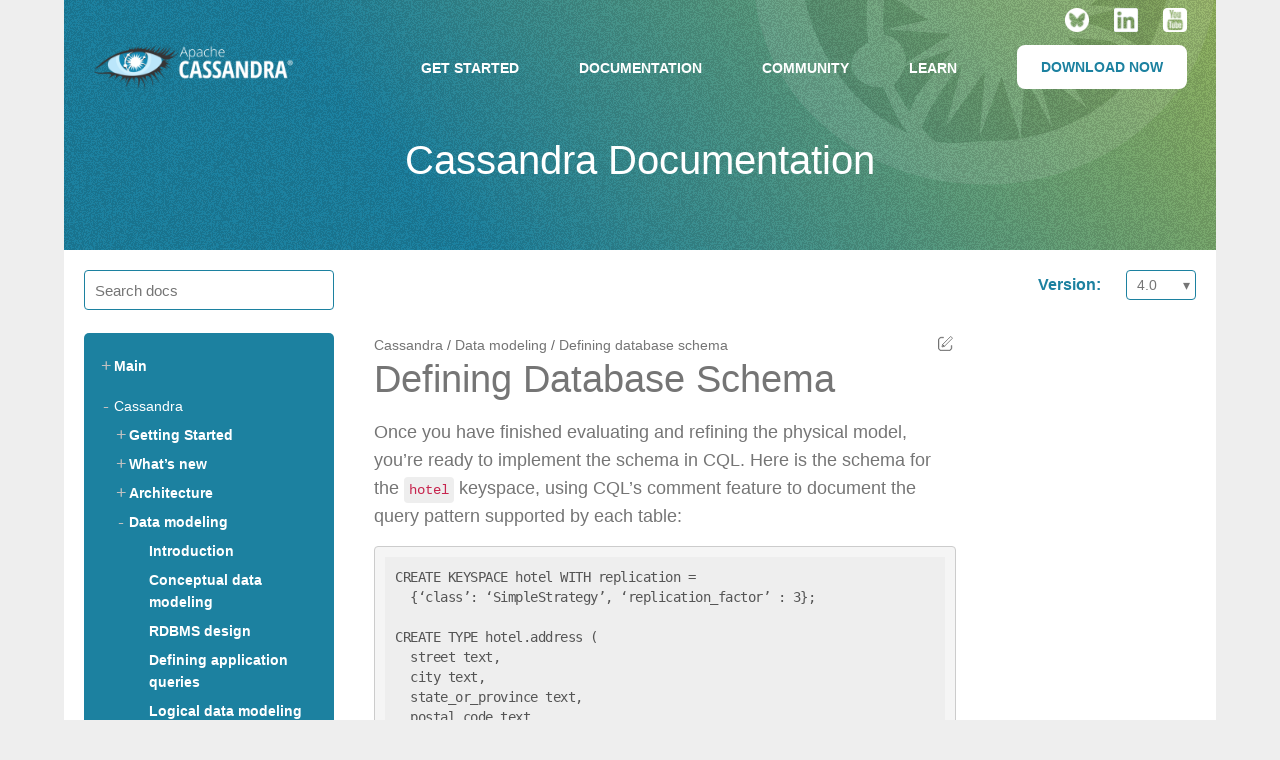

--- FILE ---
content_type: text/html
request_url: https://cassandra.apache.org/doc/4.0/cassandra/data_modeling/data_modeling_schema.html
body_size: 6306
content:
<!DOCTYPE html>
<html lang="en">
    <head>
            <meta charset="utf-8">
    <meta name="viewport" content="width=device-width,initial-scale=1.0">
        <title>Defining Database Schema | Apache Cassandra Documentation</title>
            <link rel="stylesheet" href="../../../../assets/css/site.css">
    <link rel="schema.dcterms" href="https://purl.org/dc/terms/">
    <meta name="dcterms.subject" content="Cassandra">
    <meta name="dcterms.identifier" content="4.0">
    <meta name="generator" content="Antora 2.3.4">
    <link rel="icon" href="../../../../assets/img/favicon.ico" type="image/x-icon">
<script>
  const script = document.createElement("script");
  const domain = window.location.hostname;
  script.type = "text/javascript";
  script.src = "../../../../assets/js/vendor/plausible.js";
  script.setAttribute("data-domain",domain);
  script.setAttribute("defer",'true');
  script.setAttribute("async",'true');
  document.getElementsByTagName("head")[0].appendChild(script);
</script>
<script src="../../../../assets/js/vendor/jquery.js"></script>
    </head>
    <body class="docs-wrapper article">
        <div class="container mx-auto relative">
            <script src="https://ajax.googleapis.com/ajax/libs/jquery/3.6.0/jquery.min.js"></script>
    <meta property="og:type" content="website" />
	<meta property="og:url" content="/" />
	<meta property="og:site_name" content="Apache Cassandra" />

<header id="top-nav">
    <div class="inner relative">
         <div class="header-social-icons text-right">
            <a href="https://bsky.app/profile/cassandra.apache.org" target="_blank" styles="margin-left: 20px;"><img src="../../../../assets/img/bluesky.png" alt="bluesky icon" width="24"></a>
            <a href="https://www.linkedin.com/company/apache-cassandra/"  target="_blank" styles="margin-left: 20px;"><img src="../../../../assets/img/LI-In-Bug.png" alt="linked-in icon" width="24"></a>
            <a href="https://www.youtube.com/c/PlanetCassandra" target="_blank" styles="margin-left: 20px;"><img src="../../../../assets/img/youtube-icon.png" alt="youtube icon" width="24"></a>
        </div>
        <div class="cf">
            <div class="logo left"><a href="/"><img src="../../../../assets/img/logo-white-r.png" alt="Cassandra Logo"></a></div>
            <div class="mobile-nav-icon right">
                <img class="toggle-icon" src="../../../../assets/img/hamburger-nav.svg">
            </div>
            <ul class="main-nav nav-links right flex flex-vert-center flex-space-between">
    <li>
        <a class="nav-link hide-mobile">Get Started</a>
        <ul class="sub-menu bg-white">
            <li class="pa-micro">
                <a href="/_/cassandra-basics.html">
                    <div class="sub-nav-icon">
                        <img src="../../../../assets/img/sub-menu-basics.png" alt="cassandra basics icon">
                    </div>
                    <div class="sub-nav-text teal py-small">
                        Cassandra Basics
                    </div>
                </a>
            </li>
            <li class="pa-micro">
                <a href="/_/quickstart.html">
                    <div class="sub-nav-icon">
                        <img src="../../../../assets/img/sub-menu-rocket.png" alt="cassandra basics icon">
                    </div>
                    <div class="sub-nav-text teal py-small">
                        Quickstart
                    </div>
                </a>
            </li>
            <li class="pa-micro">
                <a href="/_/ecosystem.html">
                    <div class="sub-nav-icon">
                        <img src="../../../../assets/img/sub-menu-ecosystem.png" alt="cassandra basics icon">
                    </div>
                    <div class="sub-nav-text teal py-small">
                        Ecosystem
                    </div>
                </a>
            </li>
        </ul>
    </li>
    <li><a class="nav-link" href="/doc/latest/">Documentation</a></li>
    <li>
        <a class="nav-link" href="/_/community.html">Community</a>
        <ul class="sub-menu bg-white">
            <li class="pa-micro">
                <a href="/_/community.html#code-of-conduct">
                    <div class="sub-nav-icon">
                        <img src="../../../../assets/img/sub-menu-welcome.png" alt="welcome icon">
                    </div>
                    <div class="sub-nav-text teal py-small">
                        Welcome
                    </div>
                </a>
            </li>
            <li class="pa-micro hide-mobile">
                <a href="/_/community.html#discussions">
                    <div class="sub-nav-icon">
                        <img src="../../../../assets/img/sub-menu-discussions.png" alt="discussions icon">
                    </div>
                    <div class="sub-nav-text teal py-small">
                        Discussions
                    </div>
                </a>
            </li>
            <li class="pa-micro hide-mobile">
                <a href="/_/community.html#project-governance">
                    <div class="sub-nav-icon">
                        <img src="../../../../assets/img/sub-menu-governance.png" alt="Governance icon">
                    </div>
                    <div class="sub-nav-text teal py-small">
                        Governance
                    </div>
                </a>
            </li>
            <li class="pa-micro hide-mobile">
                <a href="/_/community.html#how-to-contribute">
                    <div class="sub-nav-icon">
                        <img src="../../../../assets/img/sub-menu-contribute.png" alt="Contribute icon">
                    </div>
                    <div class="sub-nav-text teal py-small">
                        Contribute
                    </div>
                </a>
            </li>
            <li class="pa-micro hide-mobile">
                <a href="/_/community.html#meet-the-community">
                    <div class="sub-nav-icon">
                        <img src="../../../../assets/img/sub-menu-community.png" alt="Meet the Community icon">
                    </div>
                    <div class="sub-nav-text teal py-small">
                        Meet the Community
                    </div>
                </a>
            </li>
            <li class="pa-micro hide-mobile">
                <a href="/_/cassandra-catalyst-program.html">
                    <div class="sub-nav-icon">
                        <img src="../../../../assets/img/sub-menu-catalyst.png" alt="Catalyst icon">
                    </div>
                    <div class="sub-nav-text teal py-small">
                        Catalyst Program
                    </div>
                </a>
            </li>
            <li class="pa-micro hide-mobile">
                <a href="/_/events.html">
                    <div class="sub-nav-icon">
                        <img src="../../../../assets/img/sub-menu-events.png" alt="Events icon">
                    </div>
                    <div class="sub-nav-text teal py-small">
                        Events
                    </div>
                </a>
            </li>
        </ul>
    </li>
    <li>
        <a class="nav-link hide-mobile">Learn</a>
        <ul class="sub-menu bg-white">
            <li class="pa-micro">
                <a href="/_/Apache-Cassandra-5.0-Moving-Toward-an-AI-Driven-Future.html">
                    <div class="sub-nav-icon">
                        <img src="../../../../assets/img/sub-menu-basics.png" alt="Basics icon">
                    </div>
                    <div class="sub-nav-text teal py-small">
                        Cassandra 5.0
                    </div>
                </a>
            </li>
            <li class="pa-micro">
                <a href="/_/case-studies.html">
                    <div class="sub-nav-icon">
                        <img src="../../../../assets/img/sub-menu-case-study.png" alt="Case Studies icon">
                    </div>
                    <div class="sub-nav-text teal py-small">
                        Case Studies
                    </div>
                </a>
            </li>
            <li class="pa-micro">
                <a href="/_/resources.html">
                    <div class="sub-nav-icon">
                        <img src="../../../../assets/img/sub-menu-resources.png" alt="Resources icon">
                    </div>
                    <div class="sub-nav-text teal py-small">
                        Resources
                    </div>
                </a>
            </li>
            <li class="pa-micro">
                <a href="/_/blog.html">
                    <div class="sub-nav-icon">
                        <img src="../../../../assets/img/sub-menu-blog.png" alt="Blog icon">
                    </div>
                    <div class="sub-nav-text teal py-small">
                        Blog
                    </div>
                </a>
            </li>
        </ul>
    </li>
    <li><a class="nav-link btn btn--filled" href="/_/download.html">Download Now</a></li>
</ul>
        </div>
    </div>
</header>

            <div class="hero hero--home grad">
                <div class="eye"></div>
                <div id="docs-content" class="text-center flex flex-center flex-column relative z2 ma-xlarge">
                    <h2>Cassandra Documentation</h2>
                </div>
            </div>
            <div class="body px-medium py-medium container">
    <div class="docs-nav-bar flex flex-space-between mb-medium">
      <div id="mobile-docs-nav-burger" class="hidden">
        <svg viewBox="0 0 24 24" width="36" height="36" stroke="#1c81a0" stroke-width="2.5" fill="none" stroke-linecap="round" stroke-linejoin="round" class="css-i6dzq1"><line x1="3" y1="12" x2="21" y2="12"></line><line x1="3" y1="6" x2="21" y2="6"></line><line x1="3" y1="18" x2="21" y2="18"></line></svg>
      </div>
        <div class="docs-nav-item relative">
          <input id="search-input" type="text" placeholder="Search docs">
        </div>
      <div class="versions-wrapper">
  <h4>Version:</h4>
  <div class="nav-panel-explore" data-panel="explore">

    <div id="version-toggle" class="context">
      <span class="version">4.0</span>
    </div>
    <ul id="versions-list" class="components">
      <li class="component">
        <ul class="versions">
          <li class="version is-latest">
            <a href="../../../../_/index.html">website</a>
          </li>
        </ul>
      </li>
      <li class="component is-current">
        <ul class="versions">
          <li class="version">
            <a href="../../../trunk/index.html">trunk</a>
          </li>
          <li class="version is-latest">
            <a href="../../../5.0/index.html">5.0</a>
          </li>
          <li class="version">
            <a href="../../../4.1/index.html">4.1</a>
          </li>
          <li class="version is-current">
            <a href="../../index.html">4.0</a>
          </li>
          <li class="version">
            <a href="../../../3.11/index.html">3.11</a>
          </li>
        </ul>
      </li>
    </ul>
  </div>
</div>    </div>
    <div class="cf relative">
        <nav class="nav docs-nav full-800">
<div class="nav-menu">
<ul class="nav-list">
  <li class="nav-item is-active" data-depth="0">
<ul class="nav-list">
  <li class="nav-item" data-depth="1">
    <span class="nav-line">
    <button class="nav-toggle"></button>
    <a class="nav-link" href="../../index.html">Main</a>
    </span>
<ul class="nav-list">
  <li class="nav-item" data-depth="2">
    <span class="nav-line">
    <a class="nav-link" href="../../../../_/glossary.html">Glossary</a>
    </span>
  </li>
  <li class="nav-item" data-depth="2">
    <span class="nav-line">
    <a class="nav-link" href="#master@_:ROOT:bugs.adoc">How to report bugs</a>
    </span>
  </li>
  <li class="nav-item" data-depth="2">
    <span class="nav-line">
    <a class="nav-link" href="#master@_:ROOT:contactus.adoc">Contact us</a>
    </span>
  </li>
</ul>
  </li>
</ul>
  </li>
  <li class="nav-item is-active" data-depth="0">
<ul class="nav-list">
  <li class="nav-item is-current-path is-active" data-depth="1">
    <span class="nav-line">
    <button class="nav-toggle"></button>
    <span class="nav-text">Cassandra</span>
    </span>
<ul class="nav-list">
  <li class="nav-item" data-depth="2">
    <span class="nav-line">
    <button class="nav-toggle"></button>
    <a class="nav-link" href="../getting_started/index.html">Getting Started</a>
    </span>
<ul class="nav-list">
  <li class="nav-item" data-depth="3">
    <span class="nav-line">
    <a class="nav-link" href="../getting_started/installing.html">Installing Cassandra</a>
    </span>
  </li>
  <li class="nav-item" data-depth="3">
    <span class="nav-line">
    <a class="nav-link" href="../getting_started/configuring.html">Configuring Cassandra</a>
    </span>
  </li>
  <li class="nav-item" data-depth="3">
    <span class="nav-line">
    <a class="nav-link" href="../getting_started/querying.html">Inserting and querying</a>
    </span>
  </li>
  <li class="nav-item" data-depth="3">
    <span class="nav-line">
    <a class="nav-link" href="../getting_started/drivers.html">Client drivers</a>
    </span>
  </li>
  <li class="nav-item" data-depth="3">
    <span class="nav-line">
    <a class="nav-link" href="../getting_started/production.html">Production recommendations</a>
    </span>
  </li>
</ul>
  </li>
  <li class="nav-item" data-depth="2">
    <span class="nav-line">
    <button class="nav-toggle"></button>
    <a class="nav-link" href="../new/index.html">What&#8217;s new</a>
    </span>
<ul class="nav-list">
  <li class="nav-item" data-depth="3">
    <span class="nav-line">
    <a class="nav-link" href="../new/java11.html">Support for Java 11</a>
    </span>
  </li>
  <li class="nav-item" data-depth="3">
    <span class="nav-line">
    <a class="nav-link" href="../new/virtualtables.html">Virtual tables</a>
    </span>
  </li>
  <li class="nav-item" data-depth="3">
    <span class="nav-line">
    <a class="nav-link" href="../new/auditlogging.html">Audit logging</a>
    </span>
  </li>
  <li class="nav-item" data-depth="3">
    <span class="nav-line">
    <a class="nav-link" href="../new/fqllogging.html">Full query logging</a>
    </span>
  </li>
  <li class="nav-item" data-depth="3">
    <span class="nav-line">
    <a class="nav-link" href="../new/messaging.html">Improved internode Messaging</a>
    </span>
  </li>
  <li class="nav-item" data-depth="3">
    <span class="nav-line">
    <a class="nav-link" href="../new/streaming.html">Improved streaming</a>
    </span>
  </li>
  <li class="nav-item" data-depth="3">
    <span class="nav-line">
    <a class="nav-link" href="../new/transientreplication.html">Transient replication</a>
    </span>
  </li>
</ul>
  </li>
  <li class="nav-item" data-depth="2">
    <span class="nav-line">
    <button class="nav-toggle"></button>
    <a class="nav-link" href="../architecture/index.html">Architecture</a>
    </span>
<ul class="nav-list">
  <li class="nav-item" data-depth="3">
    <span class="nav-line">
    <a class="nav-link" href="../architecture/overview.html">Overview</a>
    </span>
  </li>
  <li class="nav-item" data-depth="3">
    <span class="nav-line">
    <a class="nav-link" href="../architecture/dynamo.html">Dynamo</a>
    </span>
  </li>
  <li class="nav-item" data-depth="3">
    <span class="nav-line">
    <a class="nav-link" href="../architecture/storage_engine.html">Storage engine</a>
    </span>
  </li>
  <li class="nav-item" data-depth="3">
    <span class="nav-line">
    <a class="nav-link" href="../architecture/guarantees.html">Guarantees</a>
    </span>
  </li>
</ul>
  </li>
  <li class="nav-item is-current-path is-active" data-depth="2">
    <span class="nav-line">
    <button class="nav-toggle"></button>
    <a class="nav-link" href="index.html">Data modeling</a>
    </span>
<ul class="nav-list">
  <li class="nav-item" data-depth="3">
    <span class="nav-line">
    <a class="nav-link" href="intro.html">Introduction</a>
    </span>
  </li>
  <li class="nav-item" data-depth="3">
    <span class="nav-line">
    <a class="nav-link" href="data_modeling_conceptual.html">Conceptual data modeling</a>
    </span>
  </li>
  <li class="nav-item" data-depth="3">
    <span class="nav-line">
    <a class="nav-link" href="data_modeling_rdbms.html">RDBMS design</a>
    </span>
  </li>
  <li class="nav-item" data-depth="3">
    <span class="nav-line">
    <a class="nav-link" href="data_modeling_queries.html">Defining application queries</a>
    </span>
  </li>
  <li class="nav-item" data-depth="3">
    <span class="nav-line">
    <a class="nav-link" href="data_modeling_logical.html">Logical data modeling</a>
    </span>
  </li>
  <li class="nav-item" data-depth="3">
    <span class="nav-line">
    <a class="nav-link" href="data_modeling_physical.html">Physical data modeling</a>
    </span>
  </li>
  <li class="nav-item" data-depth="3">
    <span class="nav-line">
    <a class="nav-link" href="data_modeling_refining.html">Evaluating and refining data models</a>
    </span>
  </li>
  <li class="nav-item is-current-page is-active" data-depth="3">
    <span class="nav-line">
    <a class="nav-link" href="data_modeling_schema.html">Defining database schema</a>
    </span>
  </li>
  <li class="nav-item" data-depth="3">
    <span class="nav-line">
    <a class="nav-link" href="data_modeling_tools.html">Cassandra data modeling tools</a>
    </span>
  </li>
</ul>
  </li>
  <li class="nav-item" data-depth="2">
    <span class="nav-line">
    <button class="nav-toggle"></button>
    <a class="nav-link" href="../cql/index.html">Cassandra Query Language (CQL)</a>
    </span>
<ul class="nav-list">
  <li class="nav-item" data-depth="3">
    <span class="nav-line">
    <a class="nav-link" href="../cql/definitions.html">Definitions</a>
    </span>
  </li>
  <li class="nav-item" data-depth="3">
    <span class="nav-line">
    <a class="nav-link" href="../cql/types.html">Data types</a>
    </span>
  </li>
  <li class="nav-item" data-depth="3">
    <span class="nav-line">
    <a class="nav-link" href="../cql/ddl.html">Data definition (DDL)</a>
    </span>
  </li>
  <li class="nav-item" data-depth="3">
    <span class="nav-line">
    <a class="nav-link" href="../cql/dml.html">Data manipulation (DML)</a>
    </span>
  </li>
  <li class="nav-item" data-depth="3">
    <span class="nav-line">
    <a class="nav-link" href="../cql/operators.html">Operators</a>
    </span>
  </li>
  <li class="nav-item" data-depth="3">
    <span class="nav-line">
    <a class="nav-link" href="../cql/indexes.html">Secondary indexes</a>
    </span>
  </li>
  <li class="nav-item" data-depth="3">
    <span class="nav-line">
    <a class="nav-link" href="../cql/mvs.html">Materialized views</a>
    </span>
  </li>
  <li class="nav-item" data-depth="3">
    <span class="nav-line">
    <a class="nav-link" href="../cql/functions.html">Functions</a>
    </span>
  </li>
  <li class="nav-item" data-depth="3">
    <span class="nav-line">
    <a class="nav-link" href="../cql/json.html">JSON</a>
    </span>
  </li>
  <li class="nav-item" data-depth="3">
    <span class="nav-line">
    <a class="nav-link" href="../cql/security.html">Security</a>
    </span>
  </li>
  <li class="nav-item" data-depth="3">
    <span class="nav-line">
    <a class="nav-link" href="../cql/triggers.html">Triggers</a>
    </span>
  </li>
  <li class="nav-item" data-depth="3">
    <span class="nav-line">
    <a class="nav-link" href="../cql/appendices.html">Appendices</a>
    </span>
  </li>
  <li class="nav-item" data-depth="3">
    <span class="nav-line">
    <a class="nav-link" href="../cql/changes.html">Changes</a>
    </span>
  </li>
  <li class="nav-item" data-depth="3">
    <span class="nav-line">
    <a class="nav-link" href="../cql/SASI.html">SASI</a>
    </span>
  </li>
  <li class="nav-item" data-depth="3">
    <span class="nav-line">
    <a class="nav-link" href="../cql/cql_singlefile.html">Single file of CQL information</a>
    </span>
  </li>
</ul>
  </li>
  <li class="nav-item" data-depth="2">
    <span class="nav-line">
    <button class="nav-toggle"></button>
    <a class="nav-link" href="../configuration/index.html">Configuration</a>
    </span>
<ul class="nav-list">
  <li class="nav-item" data-depth="3">
    <span class="nav-line">
    <a class="nav-link" href="../configuration/cass_yaml_file.html">cassandra.yaml</a>
    </span>
  </li>
  <li class="nav-item" data-depth="3">
    <span class="nav-line">
    <a class="nav-link" href="../configuration/cass_rackdc_file.html">cassandra-rackdc.properties</a>
    </span>
  </li>
  <li class="nav-item" data-depth="3">
    <span class="nav-line">
    <a class="nav-link" href="../configuration/cass_env_sh_file.html">cassandra-env.sh</a>
    </span>
  </li>
  <li class="nav-item" data-depth="3">
    <span class="nav-line">
    <a class="nav-link" href="../configuration/cass_topo_file.html">cassandra-topologies.properties</a>
    </span>
  </li>
  <li class="nav-item" data-depth="3">
    <span class="nav-line">
    <a class="nav-link" href="../configuration/cass_cl_archive_file.html">commitlog-archiving.properties</a>
    </span>
  </li>
  <li class="nav-item" data-depth="3">
    <span class="nav-line">
    <a class="nav-link" href="../configuration/cass_logback_xml_file.html">logback.xml</a>
    </span>
  </li>
  <li class="nav-item" data-depth="3">
    <span class="nav-line">
    <a class="nav-link" href="../configuration/cass_jvm_options_file.html">jvm-* files</a>
    </span>
  </li>
</ul>
  </li>
  <li class="nav-item" data-depth="2">
    <span class="nav-line">
    <button class="nav-toggle"></button>
    <a class="nav-link" href="../operating/index.html">Operating</a>
    </span>
<ul class="nav-list">
  <li class="nav-item" data-depth="3">
    <span class="nav-line">
    <a class="nav-link" href="#operating/snitch.adoc">Snitches</a>
    </span>
  </li>
  <li class="nav-item" data-depth="3">
    <span class="nav-line">
    <a class="nav-link" href="../operating/topo_changes.html">Topology changes</a>
    </span>
  </li>
  <li class="nav-item" data-depth="3">
    <span class="nav-line">
    <a class="nav-link" href="../operating/repair.html">Repair</a>
    </span>
  </li>
  <li class="nav-item" data-depth="3">
    <span class="nav-line">
    <a class="nav-link" href="../operating/read_repair.html">Read repair</a>
    </span>
  </li>
  <li class="nav-item" data-depth="3">
    <span class="nav-line">
    <a class="nav-link" href="../operating/hints.html">Hints</a>
    </span>
  </li>
  <li class="nav-item" data-depth="3">
    <span class="nav-line">
    <a class="nav-link" href="../operating/bloom_filters.html">Bloom filters</a>
    </span>
  </li>
  <li class="nav-item" data-depth="3">
    <span class="nav-line">
    <a class="nav-link" href="../operating/compression.html">Compression</a>
    </span>
  </li>
  <li class="nav-item" data-depth="3">
    <span class="nav-line">
    <a class="nav-link" href="../operating/cdc.html">Change Data Capture (CDC)</a>
    </span>
  </li>
  <li class="nav-item" data-depth="3">
    <span class="nav-line">
    <a class="nav-link" href="../operating/backups.html">Backups</a>
    </span>
  </li>
  <li class="nav-item" data-depth="3">
    <span class="nav-line">
    <a class="nav-link" href="../operating/bulk_loading.html">Bulk loading</a>
    </span>
  </li>
  <li class="nav-item" data-depth="3">
    <span class="nav-line">
    <a class="nav-link" href="../operating/metrics.html">Metrics</a>
    </span>
  </li>
  <li class="nav-item" data-depth="3">
    <span class="nav-line">
    <a class="nav-link" href="../operating/security.html">Security</a>
    </span>
  </li>
  <li class="nav-item" data-depth="3">
    <span class="nav-line">
    <a class="nav-link" href="../operating/hardware.html">Hardware</a>
    </span>
  </li>
  <li class="nav-item" data-depth="3">
    <span class="nav-line">
    <a class="nav-link" href="../operating/audit_logging.html">Audit logging</a>
    </span>
  </li>
  <li class="nav-item" data-depth="3">
    <span class="nav-line">
    <a class="nav-link" href="../operating/compaction/index.html">Compaction</a>
    </span>
  </li>
</ul>
  </li>
  <li class="nav-item" data-depth="2">
    <span class="nav-line">
    <button class="nav-toggle"></button>
    <a class="nav-link" href="../tools/index.html">Tools</a>
    </span>
<ul class="nav-list">
  <li class="nav-item" data-depth="3">
    <span class="nav-line">
    <a class="nav-link" href="../tools/cqlsh.html">cqlsh: the CQL shell</a>
    </span>
  </li>
  <li class="nav-item" data-depth="3">
    <span class="nav-line">
    <a class="nav-link" href="../tools/nodetool/nodetool.html">nodetool</a>
    </span>
  </li>
  <li class="nav-item" data-depth="3">
    <span class="nav-line">
    <a class="nav-link" href="../tools/sstable/index.html">SSTable tools</a>
    </span>
  </li>
  <li class="nav-item" data-depth="3">
    <span class="nav-line">
    <a class="nav-link" href="../tools/cassandra_stress.html">cassandra-stress</a>
    </span>
  </li>
</ul>
  </li>
  <li class="nav-item" data-depth="2">
    <span class="nav-line">
    <button class="nav-toggle"></button>
    <a class="nav-link" href="../troubleshooting/index.html">Troubleshooting</a>
    </span>
<ul class="nav-list">
  <li class="nav-item" data-depth="3">
    <span class="nav-line">
    <a class="nav-link" href="../troubleshooting/finding_nodes.html">Finding misbehaving nodes</a>
    </span>
  </li>
  <li class="nav-item" data-depth="3">
    <span class="nav-line">
    <a class="nav-link" href="../troubleshooting/reading_logs.html">Reading Cassandra logs</a>
    </span>
  </li>
  <li class="nav-item" data-depth="3">
    <span class="nav-line">
    <a class="nav-link" href="../troubleshooting/use_nodetool.html">Using nodetool</a>
    </span>
  </li>
  <li class="nav-item" data-depth="3">
    <span class="nav-line">
    <a class="nav-link" href="../troubleshooting/use_tools.html">Using external tools to deep-dive</a>
    </span>
  </li>
</ul>
  </li>
  <li class="nav-item" data-depth="2">
    <span class="nav-line">
    <button class="nav-toggle"></button>
    <a class="nav-link" href="../../../../_/development/index.html">Development</a>
    </span>
<ul class="nav-list">
  <li class="nav-item" data-depth="3">
    <span class="nav-line">
    <a class="nav-link" href="../../../../_/development/gettingstarted.html">Getting started</a>
    </span>
  </li>
  <li class="nav-item" data-depth="3">
    <span class="nav-line">
    <a class="nav-link" href="../../../../_/development/ide.html">Building and IDE integration</a>
    </span>
  </li>
  <li class="nav-item" data-depth="3">
    <span class="nav-line">
    <a class="nav-link" href="../../../../_/development/testing.html">Testing</a>
    </span>
  </li>
  <li class="nav-item" data-depth="3">
    <span class="nav-line">
    <a class="nav-link" href="../../../../_/development/patches.html">Contributing code changes</a>
    </span>
  </li>
  <li class="nav-item" data-depth="3">
    <span class="nav-line">
    <a class="nav-link" href="../../../../_/development/code_style.html">Code style</a>
    </span>
  </li>
  <li class="nav-item" data-depth="3">
    <span class="nav-line">
    <a class="nav-link" href="../../../../_/development/how_to_review.html">Review checklist</a>
    </span>
  </li>
  <li class="nav-item" data-depth="3">
    <span class="nav-line">
    <a class="nav-link" href="../../../../_/development/how_to_commit.html">How to commit</a>
    </span>
  </li>
  <li class="nav-item" data-depth="3">
    <span class="nav-line">
    <a class="nav-link" href="../../../../_/development/documentation.html">Working on documentation</a>
    </span>
  </li>
  <li class="nav-item" data-depth="3">
    <span class="nav-line">
    <a class="nav-link" href="../../../../_/development/ci.html">Jenkins CI environment</a>
    </span>
  </li>
  <li class="nav-item" data-depth="3">
    <span class="nav-line">
    <a class="nav-link" href="../../../../_/development/dependencies.html">Dependency management</a>
    </span>
  </li>
  <li class="nav-item" data-depth="3">
    <span class="nav-line">
    <a class="nav-link" href="../../../../_/development/release_process.html">Release process</a>
    </span>
  </li>
</ul>
  </li>
  <li class="nav-item" data-depth="2">
    <span class="nav-line">
    <a class="nav-link" href="../faq/index.html">FAQ</a>
    </span>
  </li>
  <li class="nav-item" data-depth="2">
    <span class="nav-line">
    <a class="nav-link" href="../plugins/index.html">Plug-ins</a>
    </span>
  </li>
</ul>
  </li>
</ul>
  </li>
</ul>
</div>
</nav>
        <aside class="toc sidebar">
  <div class="toc-menu"></div>
</aside>
        <main class="article default-main full-800" data-ceiling="topbar">
  <div class="article-header">
<nav class="crumbs" aria-label="breadcrumbs">
  <ul>
    <li class="crumb">Cassandra</li>
    <li class="crumb"><a href="index.html">Data modeling</a></li>
    <li class="crumb"><a href="data_modeling_schema.html">Defining database schema</a></li>
  </ul>
</nav>
<div class="tools" role="navigation">
  <ul>
    <li class="tool edit"><a href="https://github.com/apache/cassandra/edit/cassandra-4.0/doc/modules/cassandra/pages/data_modeling/data_modeling_schema.adoc" title="Edit Page" target="_blank" rel="noopener">Edit</a></li>
  </ul>
</div>
  </div>
<article class="doc">
<h1 class="page">Defining Database Schema</h1>
<div class="paragraph">
<p>Once you have finished evaluating and refining the physical model,
you’re ready to implement the schema in CQL. Here is the schema for the
<code>hotel</code> keyspace, using CQL’s comment feature to document the query
pattern supported by each table:</p>
</div>
<div class="listingblock">
<div class="content">
<pre class="highlightjs highlight"><code class="language-cql hljs" data-lang="cql">CREATE KEYSPACE hotel WITH replication =
  {‘class’: ‘SimpleStrategy’, ‘replication_factor’ : 3};

CREATE TYPE hotel.address (
  street text,
  city text,
  state_or_province text,
  postal_code text,
  country text );

CREATE TABLE hotel.hotels_by_poi (
  poi_name text,
  hotel_id text,
  name text,
  phone text,
  address frozen&lt;address&gt;,
  PRIMARY KEY ((poi_name), hotel_id) )
  WITH comment = ‘Q1. Find hotels near given poi’
  AND CLUSTERING ORDER BY (hotel_id ASC) ;

CREATE TABLE hotel.hotels (
  id text PRIMARY KEY,
  name text,
  phone text,
  address frozen&lt;address&gt;,
  pois set )
  WITH comment = ‘Q2. Find information about a hotel’;

CREATE TABLE hotel.pois_by_hotel (
  poi_name text,
  hotel_id text,
  description text,
  PRIMARY KEY ((hotel_id), poi_name) )
  WITH comment = Q3. Find pois near a hotel’;

CREATE TABLE hotel.available_rooms_by_hotel_date (
  hotel_id text,
  date date,
  room_number smallint,
  is_available boolean,
  PRIMARY KEY ((hotel_id), date, room_number) )
  WITH comment = ‘Q4. Find available rooms by hotel date’;

CREATE TABLE hotel.amenities_by_room (
  hotel_id text,
  room_number smallint,
  amenity_name text,
  description text,
  PRIMARY KEY ((hotel_id, room_number), amenity_name) )
  WITH comment = ‘Q5. Find amenities for a room’;</code></pre>
</div>
</div>
<div class="paragraph">
<p>Notice that the elements of the partition key are surrounded with
parentheses, even though the partition key consists of the single column
<code>poi_name</code>. This is a best practice that makes the selection of
partition key more explicit to others reading your CQL.</p>
</div>
<div class="paragraph">
<p>Similarly, here is the schema for the <code>reservation</code> keyspace:</p>
</div>
<div class="listingblock">
<div class="content">
<pre class="highlightjs highlight"><code class="language-cql hljs" data-lang="cql">CREATE KEYSPACE reservation WITH replication = {‘class’:
  ‘SimpleStrategy’, ‘replication_factor’ : 3};

CREATE TYPE reservation.address (
  street text,
  city text,
  state_or_province text,
  postal_code text,
  country text );

CREATE TABLE reservation.reservations_by_confirmation (
  confirm_number text,
  hotel_id text,
  start_date date,
  end_date date,
  room_number smallint,
  guest_id uuid,
  PRIMARY KEY (confirm_number) )
  WITH comment = ‘Q6. Find reservations by confirmation number’;

CREATE TABLE reservation.reservations_by_hotel_date (
  hotel_id text,
  start_date date,
  end_date date,
  room_number smallint,
  confirm_number text,
  guest_id uuid,
  PRIMARY KEY ((hotel_id, start_date), room_number) )
  WITH comment = ‘Q7. Find reservations by hotel and date’;

CREATE TABLE reservation.reservations_by_guest (
  guest_last_name text,
  hotel_id text,
  start_date date,
  end_date date,
  room_number smallint,
  confirm_number text,
  guest_id uuid,
  PRIMARY KEY ((guest_last_name), hotel_id) )
  WITH comment = ‘Q8. Find reservations by guest name’;

CREATE TABLE reservation.guests (
  guest_id uuid PRIMARY KEY,
  first_name text,
  last_name text,
  title text,
  emails set,
  phone_numbers list,
  addresses map&lt;text,
  frozen&lt;address&gt;,
  confirm_number text )
  WITH comment = ‘Q9. Find guest by ID’;</code></pre>
</div>
</div>
<div class="paragraph">
<p>You now have a complete Cassandra schema for storing data for a hotel
application.</p>
</div>
<div class="paragraph">
<p><em>Material adapted from Cassandra, The Definitive Guide. Published by
O&#8217;Reilly Media, Inc. Copyright © 2020 Jeff Carpenter, Eben Hewitt. All
rights reserved. Used with permission.</em></p>
</div>
</article>
</main>
    </div>
</div>
            <footer class="grad grad--two flex-center pb-xlarge">
    <div class="inner text-center z2 relative">
        <h2 class="white py-small">Get started with Cassandra, fast.</h2>
        <a id="footer-cta" href="/_/quickstart.html" class="btn btn--filled ma-medium">Quickstart Guide</a>
    </div>
    <div class="inner flex flex-distribute-items mt-xlarge z2 relative">
        <div class="col-2">
            <div id="footer-logo" class="logo logo--footer mb-medium"><img src="../../../../assets/img/logo-white-r.png" alt="Cassandra Logo"></div>
            <p>Apache Cassandra<img src="../../../../assets/img/registered.svg" alt="®" style="width:18px;"> powers mission-critical deployments with improved performance and unparalleled levels of scale in the cloud.</p>
            <div class="footer-social-icons">
                <a href="https://bsky.app/profile/cassandra.apache.org" target="_blank"><img src="../../../../assets/img/bluesky.png" alt="bluesky icon" width="24"></a>
                <a href="https://www.linkedin.com/company/apache-cassandra/" target="_blank"><img src="../../../../assets/img/LI-In-Bug.png" alt="linked-in icon" width="24"></a>
                 <a href="https://www.youtube.com/c/PlanetCassandra" target="_blank"><img src="../../../../assets/img/youtube-icon.png" alt="youtube icon" width="24"></a>
            </div>
        </div>
        <div class="col-2 flex flex-center">
            <ul class="columns-2">
                <li class="mb-small"><a href="/">Home</a></li>
                <li class="mb-small"><a href="/_/cassandra-basics.html">Cassandra Basics</a></li>
                <li class="mb-small"><a href="/_/quickstart.html">Quickstart</a></li>
                <li class="mb-small"><a href="/_/ecosystem.html">Ecosystem</a></li>
                <li class="mb-small"><a href="/doc/latest/">Documentation</a></li>
                <li class="mb-small"><a href="/_/community.html">Community</a></li>
                <li class="mb-small"><a href="/_/case-studies.html">Case Studies</a></li>
                <li class="mb-small"><a href="/_/resources.html">Resources</a></li>
                <li class="mb-small"><a href="/_/blog.html">Blog</a></li>
            </ul>
        </div>
    </div>
</footer>
<div class="lower-footer bg-white pa-medium">
    <div class="flex flex-row flex-vert-center">
        <div class="pr-medium"><img src="../../../../assets/img//feather-small.png" alt="ASF" width="20"></div>
        <div class="pr-medium"><a href="http://www.apache.org/" target="_blank">Foundation</a></div>
        <div class="pr-medium"><a href="https://www.apache.org/events/current-event.html" target="_blank">Events</a></div>
        <div class="pr-medium"><a href="https://www.apache.org/licenses/" target="_blank">License</a></div>
        <div class="pr-medium"><a href="https://www.apache.org/foundation/thanks" target="_blank">Thanks</a></div>
        <div class="pr-medium"><a href="https://www.apache.org/security" target="_blank">Security</a></div>
        <div class="pr-medium"><a href="https://privacy.apache.org/policies/privacy-policy-public.html" target="_blank">Privacy</a></div>
        <div class="pr-medium"><a href="https://www.apache.org/foundation/sponsorship" target="_blank">Sponsorship</a></div>
    </div>
    <p class="my-medium">© 2009-<script>document.write(new Date().getFullYear())</script> <a href="https://apache.org" target="_blank">The Apache Software Foundation</a> under the terms of the Apache License 2.0.  Apache, the Apache feather logo, Apache Cassandra, Cassandra, and the Cassandra logo, are either registered trademarks or trademarks of The Apache Software Foundation.</p>
</div>
<div id="fade" class="hidden"></div>
<div id="modal" class="hidden">
  <div id="close-modal" class="cursor-pointer"><svg viewBox="0 0 24 24" width="24" height="24" stroke="currentColor" stroke-width="2" fill="none" stroke-linecap="round" stroke-linejoin="round" class="css-i6dzq1"><line x1="18" y1="6" x2="6" y2="18"></line><line x1="6" y1="6" x2="18" y2="18"></line></svg></div>
  <div id="mod-content" class="vid-mod-content resp-container"></div>
</div>
    <script src="../../../../assets/js/site.js"></script>
    <script async src="../../../../assets/js/vendor/highlight.js"></script>
    <script src="../../../../assets/js/vendor/lunr.js"></script>
    <script src="../../../../assets/js/vendor/search.js" id="search-script" data-base-path="../../../.." data-page-path="/Cassandra/4.0/cassandra/data_modeling/data_modeling_schema.html"></script>
    <script async src="../../../../assets/../search-index.js"></script>
<script>
jQuery(function(){
    var windowW = $(window).width();
    $(document)
    .on('click','.mobile-nav-icon',function(){
        $('.main-nav').fadeIn();
    })
    .on('click','.main-nav',function(){
        if(windowW <= 1000){
            $(this).fadeOut();
        }
    })
    .on('click','#version-toggle',function(){
      $(this).toggleClass('active');
      $(this).next().fadeToggle();
    })
    .on('click','#mobile-docs-nav-burger', function(){
      $(this).toggleClass('active');
      $('.docs-nav').toggleClass('active');
    });
    var url = window.location.pathname;
    var isQuickstart = url.includes('quickstart.html');
    if(isQuickstart){
      var footerCTA = document.getElementById('footer-cta');
      footerCTA.innerHTML = 'Get latest updates';
      footerCTA.setAttribute('href', '/_/blog.html');
    }
});
</script>
        </div>
    </body>
</html>


--- FILE ---
content_type: text/css
request_url: https://cassandra.apache.org/assets/css/site.css
body_size: 13322
content:
*,:after,:before{-webkit-box-sizing:inherit;box-sizing:inherit}html{-webkit-box-sizing:border-box;box-sizing:border-box;-webkit-text-size-adjust:100%;-moz-text-size-adjust:100%;-ms-text-size-adjust:100%;text-size-adjust:100%}body{color:#757575;line-height:1.5;margin:0}a:focus,a:hover{text-decoration:underline}button,input,select{font-family:inherit;outline:none}button{cursor:pointer;font-size:inherit;line-height:inherit}button::-moz-focus-inner{border:0}code,kbd,pre{font-family:Roboto Mono,monospace}pre.highlightjs{overflow-x:auto;white-space:pre-wrap;white-space:-moz-pre-wrap;white-space:-pre-wrap;white-space:-o-pre-wrap;word-wrap:break-word}code{color:#000;font-size:.9375em;word-spacing:-.125em}html code{-webkit-hyphens:none;-ms-hyphens:none;hyphens:none}b,strong{font-weight:500}small{font-size:.8em}div.body{background-color:#fff;word-wrap:break-word}main{-webkit-box-flex:1;-ms-flex:1;flex:1;min-width:0}@media screen and (min-width:1200px){aside.toc.embedded{display:none}aside.toc.sidebar{display:block}}.toc{float:right;width:200px;position:sticky;top:20px}.toc-menu{border:solid #1c81a0;border-width:0 0 0 .25rem;-o-border-image:linear-gradient(#1c81a0 30%,#92b25e) 0 0 0 100%;border-image:-webkit-gradient(linear,left top,left bottom,color-stop(30%,#1c81a0),to(#92b25e)) 0 0 0 100%;border-image:linear-gradient(#1c81a0 30%,#92b25e) 0 0 0 100%;margin-bottom:1.5rem}.toc.sidebar .toc-menu{width:inherit;position:sticky;top:6.375rem;max-height:calc(100vh - 7.875rem);overflow-y:auto;-ms-overflow-style:none;scrollbar-width:none}.toc-menu::-webkit-scrollbar{width:0}.toc.embedded .toc-menu{margin-top:1rem}.toc .toc-menu h3{font-size:inherit;font-weight:500;margin:0;line-height:1}.toc .toc-menu ul{list-style:none;margin:0;padding:0;line-height:1.2}.toc .toc-menu h3,.toc .toc-menu ul{margin-left:.75rem}.toc .toc-menu li{line-height:1.3em}.toc a{color:inherit;display:block;text-decoration:none;font-size:14px}.toc a:hover{color:#1c81a0}.toc a.is-active{font-weight:500;letter-spacing:-.008em}.toc a.is-active:focus,.toc a.is-active:hover{color:inherit}.toc code{line-height:1.125}@media screen and (max-width:1200px){.toc.embedded{display:none}.toc{float:left;padding-left:40px;position:relative}}@media screen and (max-width:800px){.toc{float:none;padding-left:0;width:100%}}.docs-nav .nav-menu{width:100%;overflow-y:scroll;font-size:.875rem;line-height:1.35;scrollbar-width:thin;scrollbar-color:#c1c1c1 transparent}.docs-nav .nav-menu::-webkit-scrollbar{width:.25rem}.docs-nav .nav-menu::-webkit-scrollbar-thumb{background-color:#c1c1c1}@media screen and (min-width:769px){.docs-nav .nav-menu{top:6.375rem;margin-bottom:1.5rem;z-index:1}}.docs-nav .nav-menu .nav-line,.docs-nav .nav-menu .nav-link,.docs-nav .nav-menu .nav-text{display:block;position:relative}.docs-nav .nav-menu a.nav-link{color:#fff;text-decoration:none;font-weight:700}.docs-nav .nav-menu a.nav-link:focus,.docs-nav .nav-menu a.nav-link:hover{color:#fff}.docs-nav .nav-menu .nav-list{list-style:none;margin:0;padding:0}.docs-nav .nav-menu>.nav-list{margin-bottom:1rem;padding-left:15px}.docs-nav .nav-menu .nav-item .nav-list{margin-bottom:.75rem}.docs-nav .nav-menu .nav-item:not(.is-active)>.nav-list{display:none}.docs-nav .nav-menu .nav-item{margin-left:0}.docs-nav .nav-menu .nav-item[data-depth="2"]{padding-left:15px}.docs-nav .nav-menu .nav-item[data-depth="3"]{padding-left:20px}.nav-item[data-depth="0"]>.nav-list:first-child{margin-left:0}.docs-nav .nav-menu .nav-item[data-depth="0"]+.nav-item{margin-top:1.25em}.docs-nav .nav-menu .nav-item .nav-item{margin-top:.5em}.nav-item[data-depth="0"]>.nav-line{text-transform:uppercase}.docs-nav .nav-menu .nav-item.is-current-page>.nav-line>a.nav-link{color:#fff;font-weight:700;border-left:2px #fff}.docs-nav .nav-menu .nav-toggle{background:none;border:0;padding:0;position:absolute;margin-left:-1.25em;width:1.25em;color:#c1c1c1;-webkit-transform:scale(1.25);transform:scale(1.25)}.docs-nav .nav-menu .nav-toggle:before{content:"+"}.docs-nav .nav-menu .nav-item.is-active>.nav-line>.nav-toggle:before{content:"-"}html.is-clipped--nav{overflow-y:hidden}.docs-nav.nav.is-active{visibility:visible}.docs-nav.nav.is-active .docs-nav .nav-menu{-webkit-transform:translateX(0);transform:translateX(0);-webkit-transition:-webkit-transform .2s;transition:-webkit-transform .2s;transition:transform .2s;transition:transform .2s,-webkit-transform .2s}.docs-nav .nav-control{border:0;padding:0;width:1.5em;height:1.5em;margin-right:.5rem;background:url(../img/menu.svg) no-repeat 50%;background-size:75%}@media screen and (max-width:800px){.docs-nav.full-800{width:300px;position:absolute;left:20px;min-height:300px;background-color:rgba(28,129,160,.95);z-index:2;overflow-y:auto;-webkit-transform:translateX(-340px);transform:translateX(-340px);-webkit-transition:-webkit-transform .5s cubic-bezier(.075,.82,.165,1);transition:-webkit-transform .5s cubic-bezier(.075,.82,.165,1);transition:transform .5s cubic-bezier(.075,.82,.165,1);transition:transform .5s cubic-bezier(.075,.82,.165,1),-webkit-transform .5s cubic-bezier(.075,.82,.165,1)}.docs-nav.full-800.active{-webkit-transform:translateY(0);transform:translateY(0)}}@media screen and (min-width:769px){.docs-nav .nav-control{display:none}}main{padding-bottom:4rem}main [id]:before{content:"";display:inherit;height:6.375rem;margin-top:-6.375rem;visibility:hidden;width:0}main table[id]:before{display:block}main a[id]:before,main code[id]:before,main em[id]:before,main span[id]:before,main strong[id]:before{display:inline-block;position:relative;top:-.75em}@supports (-moz-appearance:none){main a[id],main code[id],main em[id],main span[id],main strong[id]{border-top:6.375rem solid transparent;pointer-events:none}}main blockquote,main p{-webkit-hyphens:auto;-ms-hyphens:auto;hyphens:auto}.article-banner{-webkit-box-align:center;-ms-flex-align:center;align-items:center;background:-webkit-gradient(linear,left top,right top,from(#1c81a0),to(#92b25e));background:linear-gradient(90deg,#1c81a0 0,#92b25e);color:#fff;display:-webkit-box;display:-ms-flexbox;display:flex;line-height:1.2;padding:1rem 1.25rem;width:98%;margin:0 auto 20px}.article-banner p{font-size:1.125rem;margin:0 1rem 0 0;color:#fff}.article-banner a.btn{color:#fff;border:1px solid #fff;display:block;font-weight:700;letter-spacing:-.025em;line-height:1;margin-left:auto;padding:10px 1.5rem;text-decoration:none;-webkit-transition:background-color .3s,color .3s;transition:background-color .3s,color .3s;white-space:nowrap}.article-banner a.btn:focus,.article-banner a.btn:hover{background-color:#fff;color:#b36cdb}.article-header{font-size:.875rem;line-height:1;margin-bottom:.5rem;-webkit-box-align:center;-ms-flex-align:center;align-items:center}.article-header,.article-header ul{display:-webkit-box;display:-ms-flexbox;display:flex}.article-header ul{list-style:none;margin:0;padding:0}.nav-panel-explore .components{background:#1c81a0;display:none;position:absolute;z-index:2}.nav-panel-explore{margin-left:20px;margin-right:0;display:inline-block}.versions-wrapper h4{display:inline-block;font-size:16px}.nav-panel-explore .context{border:1px solid #1c81a0;border-radius:4px;position:relative;width:70px;cursor:pointer;font-size:14px}.nav-panel-explore .context:after{content:"\025BE";position:absolute;right:5px;top:50%;-webkit-transform:translateY(-50%);transform:translateY(-50%)}.nav-panel-explore .context .version{padding:7px 10px;display:block}.nav-panel-explore .component,.nav-panel-explore .version,.nav-panel-explore .versions{display:block}.nav-panel-explore li a{padding:3px 10px;color:#fff;display:block;font-size:14px}.article-header .crumbs{-webkit-box-flex:1;-ms-flex:1;flex:1;min-width:0}@media screen and (min-width:769px){main.article{padding-right:2.5rem;padding-left:2.5rem}main.home{padding-right:1.25rem;padding-left:1.25rem}.article-header{margin-bottom:0;-webkit-box-align:start;-ms-flex-align:start;align-items:flex-start}}@media screen and (max-width:800px){.versions-wrapper h4{display:inline-block;font-size:14px}.nav-panel-explore{margin-left:5px}}.crumbs{color:#666;font-weight:300;line-height:1.35;padding:.075em 0}.crumbs ul{-ms-flex-wrap:wrap;flex-wrap:wrap}.crumbs li{max-width:100%}.crumbs li:after{content:"/";padding:0 .25rem;color:#666}.crumbs li:last-of-type:after{content:none}.crumbs a{color:inherit;text-decoration:none}.crumbs a:focus,.crumbs a:hover{color:#1c81a0}.tools .edit{width:1.5em;height:1.5em}.tools .edit a{display:inline-block;width:100%;height:100%;text-indent:100%;white-space:nowrap;overflow:hidden;background:url(../img/edit.svg) no-repeat 50%;background-size:75%;vertical-align:top;color:transparent}.doc .labels p,.doc .labels ul{display:-webkit-box;display:-ms-flexbox;display:flex;list-style:none;margin:0;padding:.125rem 0 0}.doc .labels li,.doc .labels span{display:block;font-size:.75rem;font-weight:700;line-height:1;position:relative}.doc span.edition,.doc span.status{max-width:-webkit-fit-content;max-width:-moz-fit-content;max-width:fit-content;font-size:.75rem;font-weight:700;line-height:1}.doc .labels li:first-child:before,.doc .labels span:first-child:before{content:"";display:block;position:absolute;left:calc(50% - .5rem);border:.5rem solid transparent;top:-1rem}.doc .labels li>*,.doc span.edition,.doc span.status{color:#fff;display:inline-block;padding:.375em 1em .3em;text-transform:uppercase}.doc .labels li a,.doc span.edition a,.doc span.status a{text-decoration:none}.doc span.edition *,.doc span.status *{color:inherit}.doc .labels li.edition,.doc span.edition{background-color:#1c81a0}.doc .labels li.edition:before,.doc .labels span.edition:before{border-bottom-color:#1c81a0}.doc .labels li.status,.doc span.status{background-color:#fc9c0c}.doc .labels li.status:first-child:before,.doc .labels span.status:first-child:before{border-bottom-color:#fc9c0c}.doc p{margin:0}.doc h1,.doc h2,.doc h3,.doc h4,.doc h5,.doc h6{font-weight:500;letter-spacing:-.025rem;line-height:1.2;margin:1.5rem 0 -.25rem}.doc h1{font-size:2.125rem;font-weight:300;letter-spacing:0;margin:2.5rem 0 0}.doc h1.page{font-size:2.375rem;margin-top:0}.doc h2{font-size:1.875rem;margin:2.25rem 0 2.5rem;max-width:-webkit-fit-content;max-width:-moz-fit-content;max-width:fit-content}.doc h2:after{content:"";display:block;max-width:5.75rem;height:0;margin-top:1.0625rem}.doc h3{font-size:1.5rem}.doc h4{font-size:1.125rem}.doc h5{font-size:1rem}.doc h1>a.anchor,.doc h2>a.anchor,.doc h3>a.anchor,.doc h4>a.anchor,.doc h5>a.anchor,.doc h6>a.anchor{color:#ea2328;background-image:-webkit-linear-gradient(-45deg,#b36cdb,#ea2328 75%);-webkit-background-clip:text;-webkit-text-fill-color:transparent;font-weight:400;position:absolute;text-decoration:none;width:2ex;margin-left:-1.75ex;visibility:hidden;-webkit-transform:scale(.9);transform:scale(.9);text-align:center}.doc h1 a.anchor:before,.doc h2 a.anchor:before,.doc h3 a.anchor:before,.doc h4 a.anchor:before,.doc h5 a.anchor:before,.doc h6 a.anchor:before{content:"\00a7"}.doc h1:hover a.anchor,.doc h2:hover a.anchor,.doc h3:hover a.anchor,.doc h4:hover a.anchor,.doc h5:hover a.anchor,.doc h6:hover a.anchor{visibility:visible}.doc i.fa{font-style:normal}.doc .underline{text-decoration:underline}.doc code{font-weight:500;background-color:#eee;color:#c7254e;padding:5px}.doc pre code{display:block;color:inherit;font-size:inherit;word-spacing:inherit}.doc .admonitionblock,.doc .exampleblock,.doc .imageblock,.doc .listingblock,.doc .literalblock,.doc .olist,.doc .paragraph,.doc .sidebarblock,.doc .swagger-container,.doc .ulist,.doc .verseblock,.doc .videoblock{margin-top:1rem}.doc .exampleblock .title,.doc .listingblock .title,.doc .literalblock .title,.doc .olist .title,.doc .openblock .title,.doc .paragraph .title,.doc .ulist .title,.doc caption{font-size:1.0625rem;font-weight:700;letter-spacing:-.025em;line-height:1.2;margin-bottom:.25rem}.doc hr{margin:1rem 0;border:solid #c1c1c1;border-width:1px 0 0}.doc table.tableblock,.doc td.tableblock,.doc th.tableblock{border:0 solid #dadada}.doc table.tableblock{border-width:1px;border-collapse:collapse;margin:1.5rem 0 2rem}.doc table.spread,.doc table.stretch{width:100%}.doc caption{text-align:left}.doc table.tableblock>tbody{font-weight:300}.doc table.spread>tbody>tr>*,.doc table.stretch>tbody>tr>*{max-width:0}.doc table.tableblock>tbody>tr:nth-of-type(2n){background-color:#f3f3f3}.doc th.tableblock{font-weight:500;letter-spacing:-.025em}.doc td.tableblock,.doc th.tableblock{border-width:0 1px;padding:.75rem 1rem}.doc thead th.tableblock{border-width:1px;font-size:1.0625rem;line-height:1.2}.doc table.layout,.doc table.layout td.tableblock,.doc table.layout th.tableblock{border:0}.doc table.layout>tbody>tr:nth-of-type(2n){background-color:transparent}.doc p.tableblock+p.tableblock{margin-top:1rem}.doc td.tableblock>div>:first-child{margin-top:0}.doc .halign-left{text-align:left}.doc .halign-right{text-align:right}.doc .halign-center{text-align:center}.doc .valign-top{vertical-align:top}.doc .valign-bottom{vertical-align:bottom}.doc .valign-middle{vertical-align:middle}.doc .admonitionblock>table,.doc .admonitionblock>table>tbody,.doc .admonitionblock>table>tbody>tr>td{display:block}.doc .admonitionblock>table>tbody>tr{display:-webkit-box;display:-ms-flexbox;display:flex}.doc .admonitionblock td.icon{padding:.5rem .375rem 0 .75rem}.doc .admonitionblock td.icon i:before{background:no-repeat 0/cover;content:"";display:block;height:1.875rem;width:1.875rem}.doc .admonitionblock td.content{border-bottom:1px solid #c1c1c1;border-right:1px solid #c1c1c1;border-top:1px solid #c1c1c1;-webkit-box-flex:1;-ms-flex:1;flex:1;font-size:.9375rem;-webkit-hyphens:auto;-ms-hyphens:auto;hyphens:auto;line-height:1.6;min-width:0;padding:.75rem}.doc .admonitionblock td.content>.title{display:inline;font-style:italic}.doc .admonitionblock td.content>.title:after{content:"";display:table}.doc .admonitionblock td.content:before{font-weight:500}.doc .admonitionblock.caution>table{background-color:transparent}.doc .admonitionblock.caution td.icon i:before{background-image:url(../img/caution.svg)}.doc .admonitionblock.caution td.content:before{content:"Caution: ";color:#fc9c0c}.doc .admonitionblock.caution td.content{border-left:6px solid #fc9c0c}.doc .admonitionblock.important>table{background-color:transparent}.doc .admonitionblock.important td.icon i:before{background-image:url(../img/important.svg)}.doc .admonitionblock.important td.content:before{content:"Important: ";color:#0074e0}.doc .admonitionblock.important td.content{border-left:6px solid #0074e0}.doc .admonitionblock.note>table{background-color:transparent}.doc .admonitionblock.note td.icon i:before{background-image:url(../img/note.svg)}.doc .admonitionblock.note td.content:before{content:"Note: ";color:#1c81a0}.doc .admonitionblock.note td.content{border-left:6px solid #1c81a0}.doc .admonitionblock.tip>table{background-color:transparent}.doc .admonitionblock.tip td.icon i:before{background-image:url(../img/tip.svg)}.doc .admonitionblock.tip td.content:before{content:"Tip: ";color:#b36cdb}.doc .admonitionblock.tip td.content{border-left:6px solid #b36cdb}.doc .admonitionblock.warning>table{background-color:transparent}.doc .admonitionblock.warning td.icon i:before{background-image:url(../img/warning.svg)}.doc .admonitionblock.warning td.content:before{content:"Warning: ";color:#ea2328}.doc .admonitionblock.warning td.content{border-left:6px solid #ea2328}.doc .admonitionblock td.content>:first-child{margin-top:0}.doc .imageblock{display:-webkit-box;display:-ms-flexbox;display:flex;-webkit-box-orient:vertical;-webkit-box-direction:normal;-ms-flex-direction:column;flex-direction:column}.doc .imageblock img{display:block;margin-left:auto;margin-right:auto}.doc .imageblock .title{font-style:italic;margin-top:.5rem}.doc .imageblock img,.doc span.image img{height:auto;max-width:100%}.doc span.image.icon{line-height:1;vertical-align:-.2em;display:-webkit-inline-box;display:-ms-inline-flexbox;display:inline-flex;padding:0 .25ex}.doc span.image.icon img{height:1em;width:auto}.doc .abstract blockquote{font-size:.9375rem;margin:1rem 0 1.5625rem;font-weight:300}.doc .abstract blockquote *{font-weight:inherit}.doc .abstract blockquote:before{content:"Summary: ";color:#666;font-weight:500}.doc ul{margin:0;padding:0 0 0 1.75rem}.doc ol{margin:0;padding:0 0 0 2.625rem}.doc ul.checklist{padding-left:.5rem;list-style:none}.doc ul.checklist p>i.fa-check-square-o:first-child,.doc ul.checklist p>i.fa-square-o:first-child{display:-webkit-inline-box;display:-ms-inline-flexbox;display:inline-flex;-webkit-box-pack:center;-ms-flex-pack:center;justify-content:center;width:1rem;margin-right:.25rem}.doc ul.checklist i.fa-check-square-o:before{content:"\2713"}.doc ul.checklist i.fa-square-o:before{content:"\274f"}.doc .dlist .dlist,.doc .dlist .olist,.doc .dlist .ulist,.doc .olist .dlist,.doc .olist .olist,.doc .olist .ulist,.doc .olist li+li,.doc .ulist .dlist,.doc .ulist .olist,.doc .ulist .ulist,.doc .ulist li+li{margin-top:.5rem}.doc .admonitionblock .listingblock,.doc .olist .listingblock,.doc .ulist .listingblock{padding:0}.doc .exampleblock>.content{background-color:#f3f3f3;-webkit-box-shadow:inset 0 0 1px #bec0c1;box-shadow:inset 0 0 1px #bec0c1;padding:2rem 2.25rem}.doc .exampleblock>.content>:first-child{margin-top:0}.doc pre{font-size:.875rem;line-height:1.25rem;margin:0}.doc pre.highlight code,.doc pre:not(.highlight){color:#555;font-weight:400;padding:.625rem;white-space:pre-wrap}.doc pre.highlight{position:relative}.doc .listingblock code[data-lang]:before{content:attr(data-lang);color:#333;display:none;font-size:.75em;font-weight:300;letter-spacing:1px;line-height:1;text-transform:uppercase;position:absolute;top:.375rem;right:.5rem}.doc .listingblock:hover code[data-lang]:before{display:block}.doc .dlist{margin:1.5rem 0}.doc .dlist dl{margin:0}.doc .dlist dt{font-weight:700}.doc .dlist dd+dt{margin-top:1.5rem}.doc .dlist dd{margin-left:1.5rem}.doc .dlist dt+dd{margin-top:.125rem}.doc .dlist dd>.openblock>.content>:first-child{margin-top:0}.doc .sidebarblock>.content{border:1px solid #c1c1c1;padding:3rem}.doc .sidebarblock>.content>.title{font-size:1.5rem;font-weight:700;line-height:1.2;margin-bottom:2.5rem}.doc .sidebarblock>.content>.title:after{content:"";display:block;max-width:5.75rem;height:0;outline:1px solid #fc9c0c;margin-top:1.25rem}.doc .sidebarblock>.content>:not(.title):first-child{margin-top:0}.doc .conum[data-value]{border:1px solid;border-radius:100%;display:-webkit-inline-box;display:-ms-inline-flexbox;display:inline-flex;font-family:Roboto,sans-serif;font-size:.75rem;font-style:normal;width:1rem;height:1rem;-webkit-box-pack:center;-ms-flex-pack:center;justify-content:center;-webkit-box-align:center;-ms-flex-align:center;align-items:center;vertical-align:text-bottom}.doc .conum[data-value]:after{content:attr(data-value)}.doc .conum[data-value]+b{display:none}.doc pre .conum[data-value]{background-color:#f8f8f2;border-color:#f8f8f2;color:#151514}.doc .colist{margin-top:.5rem}.doc .colist td:first-of-type{line-height:1.4;padding:0 .5rem;vertical-align:top}.doc .colist td:last-of-type{padding:0}.doc b.button{white-space:nowrap}.doc b.button:before{content:"[";padding-right:.25em}.doc b.button:after{content:"]";padding-left:.25em}.doc kbd{display:inline-block;font-size:.7rem;background-color:#fafafa;border:1px solid #c1c1c1;border-radius:.25em;-webkit-box-shadow:0 1px 0 #c1c1c1,0 0 0 .1em #fff inset;box-shadow:0 1px 0 #c1c1c1,inset 0 0 0 .1em #fff;padding:.25em .5em;vertical-align:text-bottom;white-space:nowrap}.doc .keyseq,.doc kbd{line-height:1}.doc .keyseq{font-family:Roboto Mono,monospace;font-size:.9em}.doc .keyseq kbd{margin:0 .125em}.doc .keyseq kbd:first-child{margin-left:0}.doc .keyseq kbd:last-child{margin-right:0}.doc .menuseq i.caret:before{content:" > ";font-weight:500}.body.tiles .doc{display:-webkit-box;display:-ms-flexbox;display:flex;-ms-flex-wrap:wrap;flex-wrap:wrap;margin-right:-2.5rem}.body.tiles .doc>h1.page{-ms-flex-preferred-size:100%;flex-basis:100%;padding-right:2.5rem}.body.tiles .sect1{-ms-flex-preferred-size:50%;flex-basis:50%;padding-right:2.5rem;margin-bottom:.5rem}.body.tiles .sect1>h2{font-size:1.5rem;font-weight:700}.body.tiles .sect1>h2:after{margin-top:1.25rem}.doc .tabs ul{-ms-flex-wrap:wrap;flex-wrap:wrap;list-style:none;margin:0 -.25rem 0 0;padding:0}.doc .tabs li,.doc .tabs ul{display:-webkit-box;display:-ms-flexbox;display:flex}.doc .tabs li{-webkit-box-align:center;-ms-flex-align:center;align-items:center;border:1px solid #c1c1c1;border-bottom:0;cursor:pointer;font-weight:700;height:2.5rem;line-height:1;margin-right:.25rem;padding:0 1.5rem;position:relative}.doc .tabs li+li{margin-top:0}.doc .tabset.is-loading .tabs li:not(:first-child),.doc .tabset:not(.is-loading) .tabs li:not(.is-active){background-color:#ddd}.doc .tabset.is-loading .tabs li:first-child:after,.doc .tabs li.is-active:after{background-color:#fff;content:"";display:block;height:3px;position:absolute;bottom:-1.5px;left:0;right:0}.doc .tabset>.content{border:1px solid #c1c1c1;padding:1.25rem}.doc .tabset.is-loading .tab-pane:not(:first-child),.doc .tabset:not(.is-loading) .tab-pane:not(.is-active){display:none}.doc .tab-pane>:first-child{margin-top:0}@media screen and (max-width:800px){.doc h1.page{font-size:28px}.doc h2{font-size:22px}}.doc .swagger-ui .topbar,.doc .swagger-ui .wrapper.information-container{display:none}.doc .swagger-ui .wrapper{padding:0;max-width:none}.doc .swagger-ui .scheme-container{-webkit-box-shadow:none;box-shadow:none;margin:0;padding:0}.doc .swagger-ui .scheme-container .schemes>label{margin:0}.doc .swagger-ui .opblock .opblock-summary-method{word-wrap:normal}.doc .swagger-ui .opblock .opblock-summary-path{word-break:break-all}.doc .swagger-ui .opblock-body select{min-width:auto}.doc .swagger-ui .opblock-tag-section{display:block}.doc .swagger-ui .models .model-container{background:none!important}.doc .swagger-ui .models .model-box{background-color:rgba(0,0,0,.05);position:relative;-webkit-transition:background-color .5s;transition:background-color .5s}.doc .swagger-ui .models .model-box:hover{background-color:rgba(0,0,0,.07)}.doc .docs-ui a{border:0}.doc .docs-ui p,.doc .docs-ui pre,.doc .docs-ui ul{margin-top:1rem}.paragraph{margin-top:1.25rem}.home .paragraph.hint{font-size:.9375rem}.home .ulist li+li{margin-top:0}.home h1,.home h2,.home h3{font-weight:700;line-height:1.2;margin:0 0 1em;max-width:none;letter-spacing:0}.home h2{font-weight:500}.home h1.page{font-size:2.375rem;margin-top:3.5rem;text-align:center}.home #preamble{margin:1rem 0 3rem;font-size:1.125rem;text-align:center}.home .card ul,.home .tile ul{line-height:1.25;list-style:none;margin:0;padding:0}.home .card li,.home .tile li{padding:.25em 0}.home .card a,.home .tile a{text-decoration:none;position:relative}.home .card a:before,.home .tile a:before{content:"";position:absolute;bottom:-3px;left:0;right:0;height:1px;background-color:currentColor;-webkit-transform:scale3d(0,.9999,.9999);transform:scale3d(0,.9999,.9999);-webkit-transition:-webkit-transform .1s;transition:-webkit-transform .1s;transition:transform .1s;transition:transform .1s,-webkit-transform .1s}.home .card a:focus:before,.home .card a:hover:before,.home .tile a:focus:before,.home .tile a:hover:before{-webkit-transform:scale3d(1,.9999,.9999);transform:scale3d(1,.9999,.9999);-webkit-transition-duration:.05s;transition-duration:.05s;-webkit-transition-timing-function:cubic-bezier(.4,0,.2,1);transition-timing-function:cubic-bezier(.4,0,.2,1)}.home .conceal-title>h2{display:none}.home .cards>.sectionbody{-ms-flex-direction:column;flex-direction:column;-ms-flex-wrap:wrap;flex-wrap:wrap;margin:-.75rem 0 0 -.75rem}.home .card,.home .cards>.sectionbody{display:-webkit-box;display:-ms-flexbox;display:flex;-webkit-box-orient:vertical;-webkit-box-direction:normal}.home .card{color:#fff;-webkit-box-flex:1;-ms-flex:1 0 auto;flex:1 0 auto;-ms-flex-direction:column;flex-direction:column;margin:.75rem 0 0 .75rem;min-width:0;padding:1.25rem}.home .card:first-of-type{background-color:#eb4971}.home .card:nth-of-type(2){background-color:#6eba91}.home .card:nth-of-type(3){background-color:#1c81a0}.home .card:nth-of-type(4){background-color:#fc9c0c}.home .card h3{font-size:1.5rem;line-height:2rem;padding:0 0 1rem;position:relative}.home .card h3:after{content:"";display:block;position:absolute;max-width:5.75rem;height:0;left:0;right:0;bottom:0;border:1px solid;width:25%}.home .card .paragraph{font-weight:300;margin-top:1rem;-webkit-box-flex:1;-ms-flex:1 0 auto;flex:1 0 auto}.home .card .ulist{font-weight:700;margin:1.5rem 0 .5rem;word-wrap:normal}.home .card a,.home .tile .title a{color:inherit}.home .card a:after{content:"\00a0>";width:0;display:inline-block}.home .tiles{font-size:1.125rem;margin-top:2.5rem}.home .tiles>h2{font-size:2rem;-webkit-hyphens:auto;-ms-hyphens:auto;hyphens:auto;padding-bottom:3.125rem;text-align:center}.home .tiles>h2:after{content:"";display:block;background-color:currentColor;width:5.625rem;height:1px;margin:0 auto -1px;position:relative;top:1.375rem;outline:none}.home .tiles>.sectionbody{display:-webkit-box;display:-ms-flexbox;display:flex;-ms-flex-wrap:wrap;flex-wrap:wrap}.home .tile{-webkit-box-flex:1;-ms-flex:1;flex:1;margin-top:0;margin-bottom:.25rem;min-width:0;-ms-flex-preferred-size:auto;flex-basis:auto;width:50%}.home .tile .title{font-weight:700;font-size:inherit;line-height:inherit;letter-spacing:0;margin-bottom:.25rem}@media screen and (min-width:769px){.home #preamble,.home h1.page{margin-left:.5rem;margin-right:.5rem}.home .cards>.sectionbody{-webkit-box-orient:horizontal;-webkit-box-direction:normal;-ms-flex-direction:row;flex-direction:row}.home .card{-ms-flex-preferred-size:0;flex-basis:0}.home .cards-4 .card{-ms-flex-preferred-size:calc(50% - 0.75rem);flex-basis:calc(50% - 0.75rem)}.home .tiles{padding:0 10%}.home .tiles>.sectionbody{margin:0 -.5rem}.home .tile{-ms-flex-preferred-size:0;flex-basis:0;margin-bottom:0;padding:0 .5rem}}@media screen and (min-width:1024px){.home .cards-4 .card{-ms-flex-preferred-size:0;flex-basis:0}}.tutorials.body.tiles .doc{-webkit-box-pack:start;-ms-flex-pack:start;justify-content:flex-start;margin-right:0}.tutorials .container{min-height:100%}@media screen and (max-width:768px){.tutorials.body.tiles .sect1{-ms-flex-preferred-size:100%;flex-basis:100%}}@media screen and (min-width:769px){.tutorials.body.tiles .sect1{-ms-flex-preferred-size:calc(33% - 40px);flex-basis:calc(33% - 40px)}}.tutorials.body.tiles .sectionbody{height:calc(100% - 55px);-webkit-box-orient:vertical;-webkit-box-direction:normal;-ms-flex-direction:column;flex-direction:column;-webkit-box-pack:justify;-ms-flex-pack:justify;justify-content:space-between;padding:0 .9375rem;margin-left:auto;margin-right:auto;text-align:center}.tutorials.body.tiles .sectionbody,.tutorials.body.tiles>.sectionbody>img{display:-webkit-box;display:-ms-flexbox;display:flex}.tutorials.body.tiles .sectionbody>div.paragraph{font-size:1.3rem}.tutorials.body.tiles .sect1{padding-right:0;margin:0 1.25rem 1.25rem 0}.tutorials.body.tiles .sect1>h2{color:#fff;line-height:2.2rem;min-width:100%;text-align:center}.tutorials.body.tiles .sect2{display:-webkit-box;display:-ms-flexbox;display:flex;-webkit-box-orient:vertical;-webkit-box-direction:normal;-ms-flex-direction:column;flex-direction:column}.tutorials.body.tiles .sect2.title{height:100%}.tutorials.body.tiles .sect2 .summary p{height:100%}.tutorials.body.tiles .sect1.architect>h2,.tutorials.body.tiles .sect1.developer>h2,.tutorials.body.tiles .sect1.devops>h2{background-color:#fff}.tutorials.body.tiles .sect3{display:-webkit-box;display:-ms-flexbox;display:flex;-webkit-box-orient:vertical;-webkit-box-direction:normal;-ms-flex-direction:column;flex-direction:column;height:100%;margin-bottom:0}.tutorials.body.tiles .sect2.metadata{-ms-flex-line-pack:end;align-content:flex-end;border-top:1px solid #c1c1c1;display:-webkit-box;display:-ms-flexbox;display:flex;-webkit-box-pack:end;-ms-flex-pack:end;justify-content:flex-end}.metadata{padding:.625rem}.metadata h3{font-size:1rem;font-weight:400}.grad:before{content:"";position:absolute;height:100%;width:100%;background-image:url(../img/noise.png);background-repeat:repeat;opacity:.11;z-index:-1}.grad{background:linear-gradient(50deg,#92b25e,#1c81a0);z-index:-2;-webkit-box-align:center;-ms-flex-align:center;align-items:center;-webkit-box-pack:center;-ms-flex-pack:center;justify-content:center}.tutorials.body.tiles .sect3 h4{font-size:1.1rem;font-weight:400;margin-top:.5rem}.tutorials.body.tiles .sect5{margin:5px 0;width:50%}.tutorials.body.tiles .sect5 h6{font-size:1rem;margin:0}.tutorials .banner{color:#fff;height:calc(440px - 4.875rem)}.tutorials .banner h1{font-size:2.375rem;margin:0;padding:0;text-align:center}.tutorials .banner h2{font-weight:300;font-size:1.75rem;margin:0;padding:14px 0 17px;text-align:center}.tutorials .banner-content{display:-webkit-box;display:-ms-flexbox;display:flex;-webkit-box-align:center;-ms-flex-align:center;align-items:center}.tutorials footer{margin-top:3rem}.searchbar{background-color:#000;height:4.2rem;line-height:1}.searchbar .container{display:-webkit-box;display:-ms-flexbox;display:flex;-webkit-box-align:center;-ms-flex-align:center;align-items:center;height:inherit}.searchbar,.searchbar a{color:#fff}.searchbar-menu,.searchbar-start{display:-webkit-box;display:-ms-flexbox;display:flex;-webkit-box-flex:1;-ms-flex-positive:1;flex-grow:1}.searchbar-start{-webkit-box-align:center;-ms-flex-align:center;align-items:center;font-size:1.0625rem}.searchbar-start .searchbar-item.search{-webkit-box-flex:1;-ms-flex-positive:1;flex-grow:1;-webkit-box-pack:end;-ms-flex-pack:end;justify-content:flex-end;display:-webkit-box;display:-ms-flexbox;display:flex;padding-right:1.25rem}.searchbar-start input.query{-webkit-box-flex:1;-ms-flex-positive:1;flex-grow:1;background-color:#000;color:inherit;padding:0;font-size:1.3rem;font-weight:300;border:0}.navbar{background-color:#000;height:4.875rem;position:fixed;top:0;right:0;left:0;z-index:3;line-height:1}.navbar .container{display:-webkit-box;display:-ms-flexbox;display:flex;-webkit-box-align:center;-ms-flex-align:center;align-items:center;height:inherit}.navbar,.navbar a{color:#fff}.navbar a:focus,.navbar a:hover{text-decoration:none}.navbar-brand{-webkit-box-align:center;-ms-flex-align:center;align-items:center;-webkit-box-flex:1;-ms-flex:1;flex:1}.navbar-brand,.navbar-brand .navbar-item{display:-webkit-box;display:-ms-flexbox;display:flex}.navbar-brand .navbar-item{height:42px;-webkit-transition:height .5s ease;transition:height .5s ease}.navbar-brand img{height:100%}.navbar-burger{width:30px;height:19px;background:none;border:0;position:relative;margin-left:auto;padding:0}.navbar-burger span{display:block;width:inherit;height:4px;background:#fff;margin-bottom:3px;-webkit-transition:all .3s ease-in-out;transition:all .3s ease-in-out;-webkit-transform:translateZ(0);transform:translateZ(0)}.navbar-burger.is-active span{position:absolute}.navbar-burger.is-active span:first-child{top:8px;-webkit-transform:rotate(135deg);transform:rotate(135deg)}.navbar-burger.is-active span:nth-child(2){opacity:0}.navbar-burger.is-active span:nth-child(3){top:8px;-webkit-transform:rotate(-135deg);transform:rotate(-135deg)}.navbar-menu{display:none}.navbar-menu,.navbar-start{-webkit-box-flex:1;-ms-flex-positive:1;flex-grow:1}.navbar-start{display:-webkit-box;display:-ms-flexbox;display:flex;-webkit-box-align:center;-ms-flex-align:center;align-items:center;font-size:1.0625rem}.navbar-item.has-dropdown-click label.navbar-dropper,.navbar-start>.navbar-item>.navbar-link,.navbar-start>a.navbar-item{display:block;padding:.75rem 1.25rem;text-transform:uppercase;letter-spacing:-.025em;position:relative}.navbar-item.has-dropdown-click label.navbar-dropper:after{content:"";position:absolute;background:url(../img/caret-down.svg) no-repeat 50% 50%;width:.875rem;height:1rem;margin-left:.25rem}.navbar-item.has-dropdown-click input.navbar-dropper{display:none}.navbar-dropdown{margin:0 1.25rem}.navbar-dropdown a{position:relative}.navbar-dropdown a:after{content:"";position:absolute;bottom:-3px;left:0;right:0;height:1px;background-color:#fff;-webkit-transform:scale3d(0,.9999,.9999);transform:scale3d(0,.9999,.9999);-webkit-transition:-webkit-transform .1s;transition:-webkit-transform .1s;transition:transform .1s;transition:transform .1s,-webkit-transform .1s}.navbar-dropdown a:focus:after,.navbar-dropdown a:hover:after{-webkit-transform:scale3d(1,.9999,.9999);transform:scale3d(1,.9999,.9999);-webkit-transition-duration:.05s;transition-duration:.05s;-webkit-transition-timing-function:cubic-bezier(.4,0,.2,1);transition-timing-function:cubic-bezier(.4,0,.2,1)}.navbar-dropdown.explore .title{display:none}.navbar-dropdown ul{list-style:none;padding:.5rem 0;margin:0}.navbar-dropdown ul.two-cols{display:grid;grid-template-columns:repeat(2,auto);-ms-flex-line-pack:start;align-content:flex-start}.navbar-dropdown li{padding:.75rem 1rem .75rem 1.25rem}.navbar-link .version{text-transform:none}.navbar-dropdown li.heading{font-weight:700}.navbar-dropdown li.current{font-weight:500}.navbar-dropdown li.current a.navbar-item:before{content:"\2023";position:absolute;left:-.75em}.navbar-dropdown ul.two-cols li.heading{grid-column:1/3}@media screen and (min-width:1024px){.navbar-start>.navbar-item:hover>.navbar-link,.navbar-start>a.navbar-item:hover{color:#ea2328}.navbar-dropdown{visibility:hidden;position:absolute;margin-left:1.25rem;-webkit-box-shadow:-5px 6px 10px rgba(25,24,24,.6);box-shadow:-5px 6px 10px rgba(25,24,24,.6);opacity:0}.navbar-dropdown.explore .title{display:block;font-weight:700;padding:1rem 1.25rem .75rem;background-color:#151514}.navbar-dropdown .cols{display:-webkit-box;display:-ms-flexbox;display:flex;background:#333 -webkit-gradient(linear,left top,left bottom,from(#333),to(#201a19));background:#333 linear-gradient(#333,#201a19)}.navbar-dropdown .cols ul+ul{border-left:3px solid #151514}.navbar-dropdown.versions li{padding-right:1.25rem}}.navbar-start .navbar-item.search{-webkit-box-flex:1;-ms-flex-positive:1;flex-grow:1;-webkit-box-pack:end;-ms-flex-pack:end;justify-content:flex-end;display:-webkit-box;display:-ms-flexbox;display:flex;padding-right:1.25rem}.navbar-menu:not(.is-active) .reveal-search-input>.navbar-item:not(.search){display:none}.navbar-start input.query{-webkit-box-flex:1;-ms-flex-positive:1;flex-grow:1;background-color:#000;color:inherit;padding:.5rem .25rem;font-size:1rem;font-weight:300;border:0}.navbar-start input.query::-webkit-input-placeholder{color:inherit;padding-left:.125rem}.navbar-start input.query::-moz-placeholder{color:inherit;padding-left:.125rem}.navbar-start input.query:-ms-input-placeholder{color:inherit;padding-left:.125rem}.navbar-start input.query::-ms-input-placeholder{color:inherit;padding-left:.125rem}.navbar-start input.query::placeholder{color:inherit;padding-left:.125rem}.reveal-search-input .algolia-autocomplete{-webkit-box-flex:1;-ms-flex-positive:1;flex-grow:1;display:-webkit-box!important;display:-ms-flexbox!important;display:flex!important;-webkit-box-align:center;-ms-flex-align:center;align-items:center;border-bottom:1px solid #fff}.reveal-search-input .algolia-autocomplete:before{content:"";background:url(../img/search.svg) 50% 50% no-repeat;background-size:cover;border:0;height:1rem;width:1rem}.navbar-start:not(.reveal-search-input) input.query{display:none}.navbar-start button.search{-webkit-box-align:center;-ms-flex-align:center;align-items:center;background:none;border:0;display:-webkit-box;display:-ms-flexbox;display:flex;font-size:1.125rem;padding:0 .5rem}.navbar-start button.search:before{content:"";background:url(../img/search.svg) 50% 50% no-repeat;background-size:cover;border:0;height:1.25rem;width:1.25rem}.navbar-start button.search span{color:#fff;padding-left:.5rem}.reveal-search-input button.search:before{background:url(../img/search-close.svg) 50% 50% no-repeat}.navbar .red-btn{border:2px solid #ea2328;background-color:#ea2328;color:inherit;font-weight:700;font-size:1.125rem;height:3.25rem;width:9.75rem;display:-webkit-inline-box;display:-ms-inline-flexbox;display:inline-flex;-webkit-box-align:center;-ms-flex-align:center;align-items:center;-webkit-box-pack:center;-ms-flex-pack:center;justify-content:center;letter-spacing:-.025em;-webkit-transition:background-color .3s;transition:background-color .3s}.navbar .red-btn:focus,.navbar .red-btn:hover{background-color:#000;color:#fff}html.is-clipped--navbar{overflow-y:hidden}.navbar-menu.is-active{display:block;background-color:#000;position:absolute;top:4.875rem;left:0;right:0;padding:1.25rem 0;height:calc(100vh - 4.875rem);overflow-y:auto}.navbar-menu.is-active .navbar-start{display:block}.navbar-menu.is-active .navbar-item.search{-webkit-box-pack:center;-ms-flex-pack:center;justify-content:center;padding-left:1.25rem;height:2.5rem}.navbar-menu.is-active .navbar-end{text-align:center;margin:1rem 0}@media screen and (min-width:1024px){.navbar-brand{-webkit-box-flex:0;-ms-flex:none;flex:none;margin-right:1.25rem}.navbar-brand .navbar-item{height:47px;width:165px;-webkit-box-pack:center;-ms-flex-pack:center;justify-content:center}.navbar-burger{display:none}.navbar-menu{display:-webkit-box;display:-ms-flexbox;display:flex}.navbar-item.has-dropdown-click input.navbar-dropper:checked+.navbar-dropdown{visibility:visible;opacity:1}.navbar-item.has-dropdown-click input.navbar-dropper:checked+.navbar-dropdown:before{content:"";display:block;position:absolute;top:-2.5rem;right:0;left:0;height:2.5rem;z-index:4}}.footer{background-color:#fff;color:#fff;padding:2.5rem 0;position:relative;z-index:2}.footer a{color:inherit;position:relative;text-decoration:none}.footer a:after{content:"";position:absolute;bottom:-3px;left:0;right:0;height:1px;background-color:#fff;-webkit-transform:scale3d(0,.9999,.9999);transform:scale3d(0,.9999,.9999);-webkit-transition:-webkit-transform .1s;transition:-webkit-transform .1s;transition:transform .1s;transition:transform .1s,-webkit-transform .1s}.footer a.btn:after,.footer a.icon:after{content:none}.footer a:focus:after,.footer a:hover:after{-webkit-transform:scale3d(1,.9999,.9999);transform:scale3d(1,.9999,.9999);-webkit-transition-duration:.05s;transition-duration:.05s;-webkit-transition-timing-function:cubic-bezier(.4,0,.2,1);transition-timing-function:cubic-bezier(.4,0,.2,1)}.footer-links{display:-webkit-box;display:-ms-flexbox;display:flex;-ms-flex-wrap:wrap;flex-wrap:wrap;max-width:73.75rem;margin:0 auto;padding-bottom:2rem}.footer-links .col{-ms-flex-preferred-size:33.3333%;flex-basis:33.3333%;padding-top:.625rem}.footer-links .col:first-child{padding:0 0 1.25rem}.footer-links .col:first-child,.footer-links .col:nth-child(5){-ms-flex-preferred-size:100%;flex-basis:100%}.footer-logo{padding:1rem 0;width:193px}.footer-logo img{width:100%;vertical-align:top}.footer-links p.address{font-weight:300;margin:0;white-space:pre-wrap}.footer-links a.white-btn{background-color:#fff;color:#000;margin:1rem 0;display:inline-block;padding:1rem 3.5rem;border:2px solid #fff;font-weight:700;font-size:1.125rem;letter-spacing:-.025em;position:relative;-webkit-transition:background-color .3s,color .3s;transition:background-color .3s,color .3s;float:left}.footer-links a.white-btn:focus,.footer-links a.white-btn:hover{background-color:#000;color:#fff}.footer-links a.btn~a{display:inline-block;font-weight:700;float:left;clear:left}.footer-links ul{font-size:.875rem;line-height:1;list-style:none;margin:0;padding:0;text-transform:uppercase}.footer-links li{padding:0 1rem .625rem 0}.footer-links li .heading{color:#ea2328;font-weight:700}.footer-links li .heading,.footer-links li a{line-height:1.7}.footer-links li a{font-size:.8125rem}.footer-links .social-icons{display:-webkit-box;display:-ms-flexbox;display:flex;-webkit-box-pack:center;-ms-flex-pack:center;justify-content:center;-ms-flex-wrap:wrap;flex-wrap:wrap;margin-top:-4px}.footer-links .social-icons li{display:inline-block;padding:0}.footer-links .social-icons a{display:-webkit-box;display:-ms-flexbox;display:flex;-webkit-box-align:center;-ms-flex-align:center;align-items:center;-webkit-box-pack:center;-ms-flex-pack:center;justify-content:center;width:45px;height:45px;margin:0 .125rem;border-radius:50%;-webkit-transition:background-color .3s ease-in-out;transition:background-color .3s ease-in-out}.footer-links .social-icons svg{fill:#fff;width:35px;height:29px;-webkit-transition:fill .3s ease-in-out;transition:fill .3s ease-in-out}.footer-links .social-icons a:focus,.footer-links .social-icons a:hover{background-color:#fff}.footer-links .social-icons a:focus svg,.footer-links .social-icons a:hover svg{fill:#000}.footer-terms{font-size:.875rem;line-height:1;border-top:1px solid #fff;padding:2.125rem 0 .3125rem;max-width:71.25rem;margin:0 auto;text-align:center}.footer-terms span{display:block}.footer-terms a{font-weight:300;display:inline-block;margin:.625rem .3125rem}@media screen and (min-width:769px){.footer-links .col{-ms-flex-preferred-size:22%;flex-basis:22%}.footer-links .col:first-child{-ms-flex-preferred-size:34%;flex-basis:34%}.footer-links .col:nth-child(5){-ms-flex-preferred-size:100%;flex-basis:100%}.footer-links li{padding-bottom:.5rem}.footer-terms span{display:inline-block;margin-right:.5rem}.footer-terms a{display:inline-block;margin-right:1rem}}@media screen and (min-width:1024px){footer.footer{padding:1rem 0}.footer-links{padding-top:2rem}.footer-links .col{-ms-flex-preferred-size:17%;flex-basis:17%}.footer-links .col:first-child{-ms-flex-preferred-size:27%;flex-basis:27%;padding:0 1.25rem}.footer-links .col:nth-child(2){-ms-flex-preferred-size:16%;flex-basis:16%}.footer-links .col:nth-child(5){-ms-flex-preferred-size:23%;flex-basis:23%}.footer-links li a{font-size:inherit}.footer-links .social-icons{-webkit-box-pack:end;-ms-flex-pack:end;justify-content:flex-end;padding-right:.75rem}.footer-terms{text-align:left}.footer-terms span{margin-left:.125rem}}@media screen and (min-width:1200px){.footer-links .social-icons a{width:52px;height:52px}.footer-links .social-icons svg{width:50px}}#optanon-popup-wrapper,.optanon-alert-box-wrapper{position:fixed;overflow:hidden;width:0}.hljs-comment,.hljs-meta{color:#708090}.hljs-keyword,.hljs-selector-tag{color:#66d9ef;font-weight:500}.hljs-subst{color:#66d9ef}.hljs-literal,.hljs-number,.hljs-tag .hljs-attr,.hljs-variable{color:#ae81ff}.hljs-doctag,.hljs-string{color:#5e870c}.hljs-attribute,.hljs-tag{color:#f92672}.hljs-built_in,.hljs-function .hljs-title{color:#bbb04b}.hljs-regexp{color:#fd971f}.hljs-emphasis{font-style:italic}.hljs-strong{font-weight:500}#atlwdg-trigger.atlwdg-trigger{display:none;background:-webkit-gradient(linear,left top,right top,from(#eb4971),to(#fc9c0c));background:linear-gradient(90deg,#eb4971 0,#fc9c0c);border:0;border-radius:3px 3px 0 0;-webkit-box-shadow:-2px -4px 30px rgba(0,0,0,.25);box-shadow:-2px -4px 30px rgba(0,0,0,.25);color:#fff!important;font-family:inherit;font-size:1rem;line-height:1;padding:.6875rem 1.5rem .5625rem;right:1.25rem;z-index:7}.atlwdg-trigger:after{content:"?"}@media screen and (min-width:769px){#atlwdg-trigger.atlwdg-trigger{display:block}}#atlwdg-container.atlwdg-popup{width:769px}.navbar-brand .navbar-item+.navbar-item{-webkit-box-flex:1;-ms-flex-positive:1;flex-grow:1;-webkit-box-pack:end;-ms-flex-pack:end;justify-content:flex-end}@media screen and (min-width:1024px){.navbar-brand{-webkit-box-flex:1;-ms-flex-positive:1;flex-grow:1}.navbar-menu{-webkit-box-flex:0;-ms-flex-positive:0;flex-grow:0}}#search-input{color:#333;font-family:inherit;font-size:.95rem;border:1px solid #1c81a0;border-radius:4px;line-height:1.5;padding:0 10px;width:250px;height:40px}.search-result-dropdown-menu{position:absolute;z-index:100;display:block;right:inherit;left:0;top:50px;border-radius:4px;margin:6px 0 0;padding:0;text-align:left;height:auto;background:transparent;border:none;max-width:600px;min-width:500px;-webkit-box-shadow:0 1px 0 0 rgba(0,0,0,.2),0 2px 3px 0 rgba(0,0,0,.1);box-shadow:0 1px 0 0 rgba(0,0,0,.2),0 2px 3px 0 rgba(0,0,0,.1)}@media screen and (max-width:768px){.navbar-brand .navbar-item+.navbar-item{padding-left:0;padding-right:0}.search-result-dropdown-menu{min-width:calc(100vw - 3.75rem)}}@media screen and (max-width:800px){#search-input{width:180px}}.search-result-dataset{position:relative;border:1px solid #d9d9d9;background:#fff;border-radius:4px;overflow:auto;padding:0 8px 8px;max-height:calc(100vh - 5.25rem);color:#333}.search-result-highlight{color:#174d8c;background:rgba(143,187,237,.1);padding:.1em .05em}.search-result-item{display:-webkit-box;display:-ms-flexbox;display:flex;font-size:1rem;margin-bottom:.5rem;margin-top:.5rem}.search-result-document-title{width:33%;border-right:1px solid #ddd;color:#a4a7ae;font-size:.8rem;padding:.25rem .5rem .25rem 0;text-align:right;position:relative;word-wrap:break-word}.search-result-document-hit{-webkit-box-flex:1;-ms-flex:1;flex:1;font-size:.75em;color:#02060c;font-weight:700}.search-result-document-hit>a{color:inherit;display:block;padding:.5rem 0 .5rem 1rem;margin-bottom:.25rem}.search-result-document-hit>a:hover{background-color:rgba(69,142,225,.05)}abbr,address,article,aside,audio,b,blockquote,body,canvas,caption,cite,code,dd,del,details,dfn,div,dl,dt,em,fieldset,figcaption,figure,footer,form,h1,h2,h3,h4,h5,h6,header,hgroup,html,i,iframe,img,ins,kbd,label,legend,li,mark,menu,nav,object,ol,p,pre,q,samp,section,small,span,strong,sub,summary,sup,table,tbody,td,tfoot,th,thead,time,tr,ul,var,video{margin:0;padding:0;border:0;outline:0;font-size:100%;vertical-align:baseline;background:transparent}body{line-height:1;font-size:18px;background:#eee;font-family:Open Sans,sans-serif;-webkit-text-size-adjust:none;-webkit-font-smoothing:antialiased;-moz-osx-font-smoothing:grayscale}article,aside,details,figcaption,figure,footer,header,hgroup,menu,nav,section{display:block}ol,ul{list-style:none}blockquote,q{quotes:none}blockquote:after,blockquote:before,q:after,q:before{content:"";content:none}a{margin:0;padding:0;font-size:100%;vertical-align:baseline;background:transparent;outline:none;text-decoration:none;-webkit-transition:all .2s ease-out;transition:all .2s ease-out;color:#1c81a0}ins{text-decoration:none}ins,mark{background-color:#ff9;color:#0f0f0f}mark{font-style:italic;font-weight:700}del{text-decoration:line-through}abbr[title],dfn[title]{border-bottom:1px dotted;cursor:help}table{border-collapse:collapse;border-spacing:0}input,select{vertical-align:middle}input:focus,textarea:focus{outline:none}#fade{background-color:rgba(0,0,0,.7);width:100%;height:100%;left:0;top:0;cursor:pointer}#fade,#modal{position:fixed;z-index:2}#modal{width:900px;max-width:90%;left:50%;top:50%;-webkit-transform:translate(-50%,-50%);transform:translate(-50%,-50%)}#close-modal{position:absolute;color:#fff;background:teal;border-radius:50%;width:40px;height:40px;display:-webkit-box;display:-ms-flexbox;display:flex;-webkit-box-pack:center;-ms-flex-pack:center;justify-content:center;-webkit-box-align:center;-ms-flex-align:center;align-items:center;left:-20px;top:-20px}.no-scroll{overflow:hidden}html{scroll-behavior:smooth}*,:after,:before{-webkit-box-sizing:border-box;box-sizing:border-box}li,p,td,th{line-height:1.6em;color:#757575}p strong{color:#333;font-weight:700}img{max-width:100%;height:auto;display:inline-block;vertical-align:middle}a small{display:block}small{font-size:80%}pre{font-family:Courier New,Courier,monospace;letter-spacing:-.5px;display:block;padding:10px;margin:0 0 10px;font-size:16px;line-height:1.42857143;color:#333;word-break:break-all;word-wrap:break-word;background-color:#f5f5f5;border:1px solid #ccc;border-radius:4px;overflow-x:auto}h2,h3,h4{margin-bottom:1.5em}.basic h2,.native-protocol h2{text-align:center}.basic h2.text-left,.native-protocol h2.text-left{text-align:left}a:not(.btn):hover:after{opacity:1;-webkit-transform:scale(1);transform:scale(1)}.ulist{padding-left:40px;margin-bottom:20px}.ulist li{list-style:disc;line-height:1.5em}.ulist p{margin-bottom:0}.hidden,.hide,.none{display:none}.invisible{visibility:hidden}.shadow{-webkit-box-shadow:0 0 20px rgba(0,0,0,.1);box-shadow:0 0 20px rgba(0,0,0,.1)}.alignright{float:right;margin:0 0 15px 15px}.alignleft{float:left;margin:0 15px 15px 0}.aligncenter{display:block;margin:0 auto}.floatnone{float:none}.text-left{text-align:left}.text-right{text-align:right}.text-center{text-align:center}.text-col{width:min(75%,900px);margin:0 auto}.absolute{position:absolute}.relative{position:relative}.bottom{bottom:0}.fixed{position:fixed}.flex{display:-webkit-box;display:-ms-flexbox;display:flex}.flex-vert-center{-webkit-box-align:center;-ms-flex-align:center;align-items:center}.flex-center,.flex-horz-center{-webkit-box-pack:center;-ms-flex-pack:center;justify-content:center}.flex-center{-webkit-box-align:center;-ms-flex-align:center;align-items:center}.flex-space-between{-webkit-box-pack:justify;-ms-flex-pack:justify;justify-content:space-between}.flex-vert-space-between{-webkit-box-align:space-between;-ms-flex-align:space-between;align-items:space-between}.flex-space-around{-ms-flex-pack:distribute;justify-content:space-around}.flex-wrap{-ms-flex-wrap:wrap;flex-wrap:wrap}.flex-reverse{-webkit-box-orient:horizontal;-webkit-box-direction:reverse;-ms-flex-direction:row-reverse;flex-direction:row-reverse}.flex-column{-webkit-box-orient:vertical;-ms-flex-direction:column;flex-direction:column}.flex-column,.flex-row{-webkit-box-direction:normal}.flex-row{-webkit-box-orient:horizontal;-ms-flex-direction:row;flex-direction:row}.flex-start{-webkit-box-pack:start;-ms-flex-pack:start;justify-content:flex-start}.flex-end{-webkit-box-pack:end;-ms-flex-pack:end;justify-content:flex-end}.grid{display:grid}.grid-center{place-items:center}.columns-2{-webkit-column-count:2;-moz-column-count:2;column-count:2;-webkit-column-gap:40px;-moz-column-gap:40px;column-gap:40px}.columns-2 li{line-height:1.5em}.columns-3{-webkit-column-count:3;-moz-column-count:3;column-count:3;-webkit-column-gap:30px;-moz-column-gap:30px;column-gap:30px}.z0{z-index:0}.z0,.z1{position:relative}.z1{z-index:1}.z2{z-index:2}.z2,.z3{position:relative}.z3{z-index:3}.z4{z-index:4}.z4,.z99{position:relative}.z99{z-index:99}.cf:after,.cf:before{content:" ";display:table}.cf:after,.clear,.clear-both{clear:both}.left{float:left!important}.right{float:right!important}.float20{float:left;width:20%}.float25{float:left;width:25%}.float33{float:left;width:33.3333%}.float50{float:left;width:50%}.float66{float:left;width:66.6667%}.float75{float:left;width:75%}.float80{float:left;width:80%}.inline{display:inline-block}.block{display:block;width:100%}.inline25{width:25%}.inline25,.inline33{display:inline-block;margin-right:-4px}.inline33{width:33.3333%}.inline50{width:50%}.inline50,.inline66{display:inline-block;margin-right:-4px}.inline66{width:66.6666%}.inline-middle{vertical-align:middle}.inline-top{vertical-align:top}.w20{width:20%}.w50{width:50%}.w75{width:75%}.w100{width:100%}.btn,.spotlight-content a{display:-webkit-inline-box;display:-ms-inline-flexbox;display:inline-flex;-webkit-box-pack:center;-ms-flex-pack:center;justify-content:center;-webkit-box-align:center;-ms-flex-align:center;align-items:center;font-family:red hatr display,sans-serif;white-space:nowrap;font-weight:700;color:#fff;background-color:transparent;border:2px solid #fff;border-radius:8px;padding:20px 22px;cursor:pointer;height:32px;font-size:14px;text-transform:uppercase;-webkit-transition:all .2s ease-in-out;transition:all .2s ease-in-out}.btn:hover,.spotlight-content a:hover{text-decoration:none!important;-webkit-transform:scale(1.05);transform:scale(1.05)}.card .btn:hover{-webkit-transform:none;transform:none}.btn p{margin-bottom:0}.btn.btn--filled,.grad .btn.btn--filled a{background-color:#fff;color:#1c81a0}.btn.btn--alt,.spotlight-content a{background-color:#1c81a0;color:#fff;border-color:#1c81a0}.btn.btn--grad{position:relative;overflow:hidden;background-image:linear-gradient(50deg,#1c81a0 30%,#92b25e);color:#fff;border:0;z-index:0;top:0}.btn--grad span{z-index:1}.btn.btn--alt a,.btn.btn--grad a{color:#fff}.btn.btn--grad a{position:relative;z-index:1}.highlightjs{margin:20px 0}.load-anim{height:40px;width:40px;background:#151825;border-radius:50%;border:1px solid #1c81a0;border-top:2px solid #fff;-webkit-animation:spin-loader .6s linear infinite;animation:spin-loader .6s linear infinite}@-webkit-keyframes spin-loader{to{-webkit-transform:rotate(1turn);transform:rotate(1turn)}}@keyframes spin-loader{to{-webkit-transform:rotate(1turn);transform:rotate(1turn)}}.pa-micro{padding:5px}.pa-small{padding:10px}.pa-medium{padding:20px}.pa-large{padding:40px}.pa-xlarge{padding:80px}.pa-xxlarge{padding:120px}.py-small{padding-top:10px;padding-bottom:10px}.py-medium{padding-top:20px;padding-bottom:20px}.py-large{padding-top:40px;padding-bottom:40px}.py-xlarge{padding-top:80px;padding-bottom:80px}.py-xxlarge{padding-top:120px;padding-bottom:120px}.px-small{padding-left:10px;padding-right:10px}.px-medium{padding-left:20px;padding-right:20px}.px-large{padding-left:40px;padding-right:40px}.px-xlarge{padding-left:80px;padding-right:80px}.pb-small{padding-bottom:10px}.pb-medium{padding-bottom:20px}.pb-large{padding-bottom:40px}.pt-small{padding-top:10px}.pt-xlarge{padding-top:60px}.pr-medium{padding-right:20px}.mx-auto{margin:0 auto}.ma-small{margin:10px}.ma-medium{margin:20px}.ma-large{margin:40px}.ma-xlarge{margin:60px}.mx-small{margin-right:10px;margin-left:10px}.my-small{margin-top:10px;margin-bottom:10px}.my-medium{margin-top:20px;margin-bottom:20px}.my-large{margin-top:40px;margin-bottom:40px}.my-xlarge{margin-top:60px;margin-bottom:60px}.mb-small{margin-bottom:10px}.mb-medium{margin-bottom:20px}.mb-large{margin-bottom:40px!important}.mb-xlarge{margin-bottom:60px!important}.mt-medium{margin-top:20px!important}.mt-xlarge{margin-top:60px!important}.mt-xxlarge{margin-top:120px!important}.ml-medium{margin-left:20px}.ml-large{margin-left:60px}.mr-small{margin-right:10px}.mr-large{margin-right:60px}.bg-cover{background-size:cover;background-position:50%}.bg-cover.bg-cover-top{background-position:top}.bg-cover.bg-cover-btm{background-position:bottom}.bg-grey{background-color:#eee}.bg-white{background-color:#fff}.white{color:#fff}.teal{color:#1c81a0}.container{width:min(90vw,1580px)}.inner{width:min(1200px,95%);margin:0 auto;z-index:1}.inner.inner--narrow{width:min(900px,95%)}footer .inner:first-child{padding-top:120px}header{height:80px}h1,h2,h3,h4,h5{font-family:Red Hat Display,sans-serif;margin-bottom:20px}.hero h1,.hero h2{color:#fff}h1{font-size:60px;font-weight:700}h2{font-size:40px}h2,h3{font-weight:500;color:#1c81a0}h3{font-size:30px;line-height:1.2em}h4{font-size:20px}h4,h5{font-weight:700;color:#1c81a0}h5{font-size:15px;line-height:1.8em}h1:empty,h2:empty,h3:empty,h4:empty,h5:empty{display:none}p{margin-bottom:20px}.basic .paragraph,.community .paragraph,.home .paragraph{margin-top:0}.home-community h2{color:#1c81a0}.top-transition{-webkit-clip-path:polygon(50% 5%,100% 0,100% 100%,0 100%,0 0);clip-path:polygon(50% 5%,100% 0,100% 100%,0 100%,0 0)}.shape-transition{-webkit-clip-path:polygon(50% 5%,100% 0,100% 95%,50% 100%,0 95%,0 0);clip-path:polygon(50% 5%,100% 0,100% 95%,50% 100%,0 95%,0 0)}.btm-transition{-webkit-clip-path:polygon(0 0,100% 0,100% 90%,50% 100%,0 90%);clip-path:polygon(0 0,100% 0,100% 90%,50% 100%,0 90%)}.filter{margin-top:50px 20px;text-align:center}.grad{position:relative;width:100%;background-image:linear-gradient(50deg,#1c81a0 30%,#92b25e);z-index:0;top:0}.grad--two{background-image:linear-gradient(50deg,#92b25e,#1c81a0)}.grad .content{position:relative;z-index:1}.btn--grad:before,.grad:before{content:"";position:absolute;height:100%;width:100%;background-image:url(../img/noise.png);background-repeat:repeat;opacity:.11;z-index:1;top:0}.grad a{color:#fff;font-weight:700}.grad a:hover{text-decoration:underline}.grad h2,.grad h3,.grad h4{color:#fff!important}.hero{padding-top:80px;position:relative;overflow:hidden}.home-hero{min-height:550px}.home-hero-content h2{margin-bottom:20px}.hero--home .btn.btn--filled{margin:0 20px 20px}.logo{width:200px;position:relative}.users-section-flex>.content{display:-webkit-box;display:-ms-flexbox;display:flex}#orbit-activity-feed-GwluP0{border:2px solid #1c81a0;padding:5px}.home-quote{position:relative;margin-bottom:20px;left:0;top:0}.home-quote:before{content:"";position:absolute;left:0;top:0;width:109px;height:89px;background-image:url(../img/big-quotes.png);background-repeat:no-repeat;background-size:cover}.home-quote p{font-size:24px;font-style:italic;color:#1c81a0}.home-quote p strong{font-size:16px;font-style:normal;color:#333}#footer-logo{top:0}.footer-social-icons{padding-top:20px;text-align:left;display:block}.header-social-icons{height:40px;padding:8px 0;margin-bottom:5px}.header-social-icons img{max-height:100%}.header-social-icons a{margin-left:20px}.footer-social-icons a{display:inline-block;margin-right:20px}.footer-social-icons a:hover img,.header-social-icons a:hover img{opacity:.8}.col-2 .footer-social-icons img{height:30px;width:auto}.eye{height:130%;top:-140px;background-image:url(../img/eye-texture.svg);background-repeat:no-repeat;background-size:contain;background-position:100%}#top-nav,.eye{position:absolute;width:100%}#top-nav{z-index:3;top:0;left:0}#top-nav .inner{height:100%}.main-nav{width:70%}.main-nav li{position:relative}.main-nav .nav-link{font-family:red hat display,sans-serif;font-weight:700;color:#fff;text-transform:uppercase;font-size:14px;position:relative;padding:20px 0}.main-nav .nav-link:hover{text-decoration:none!important}.main-nav .nav-link.btn{padding:20px 22px;cursor:pointer;color:#1c81a0}.main-nav .main-nav .nav-toggle{display:none}.main-nav .sub-menu{position:absolute;top:calc(100% + 15px);left:0;width:280px;padding:20px;z-index:1;border-radius:4px;display:none}.main-nav.nav-links li:hover>.sub-menu{display:block}.main-nav .sub-menu li a{display:block;height:100%}.main-nav .sub-menu:after{bottom:100%;left:10px;content:"";height:0;width:0;position:absolute;pointer-events:none;border:15px solid rgba(136,183,213,0);border-bottom-color:#fff}.main-nav .sub-menu a:hover{color:#2aa1c5}.main-nav .sub-nav-icon,.main-nav .sub-nav-text{width:50px;margin-left:-4px;display:inline-block;vertical-align:middle;color:#2aa1c5}.main-nav .sub-nav-text{width:calc(100% - 50px);margin-left:-4px;font-weight:700;font-size:14px;text-transform:uppercase}.docs-nav{width:250px;background-color:#1c81a0;color:#fff;border-radius:5px;float:left;padding:15px;min-height:400px;position:sticky;top:20px}.docs-nav .sub-meun{display:none}.docs-nav .nav-link,.docs-nav .nav-text{color:#fff}.main-nav .sub-menu li a:hover .sub-nav-text{color:#2aa1c5}.main-nav .sub-menu li a:hover .sub-nav-icon{opacity:.8}.main-nav .sub-nav-icon img{height:30px}#hero-ctas .btn.btn--filled:first-child,.home-content .sectionbody .btn.btn--filled:first-child{margin-right:40px}.arrow{position:relative;background-color:#fff;z-index:1}.arrow:after,.arrow:before{content:"";display:block;background-image:url(../img/section-arrow-top.svg);background-repeat:no-repeat;background-position-x:center;height:75px;position:absolute;width:100%;left:0;bottom:100%}.arrow:after{background-image:url(../img/section-arrow-bottom.svg);bottom:auto;top:100%}.grad-arrow{margin-top:75px;height:299px;background-image:url(../img/section-arrow-grad.png);color:#fff}.grad svg{fill:#fff}.grad p,.grad p strong{color:#fff}footer{padding-bottom:60px}footer .col-2 a{font-weight:400}.lower-footer a,.lower-footer p{font-size:11px}.lower-footer .flex-row{-ms-flex-line-pack:start;align-content:flex-start}.mobile-nav-icon{display:none}.mobile-nav-icon img{height:50px;width:50px}#mobile-nav-overlay{position:fixed;width:100%;height:100%;top:0;left:0;right:0;bottom:0;background-color:rgba(0,0,0,.9);z-index:5;color:#fff;visibility:hidden;opacity:0;-webkit-transition:visibility 0s,opacity .5s linear;transition:visibility 0s,opacity .5s linear}#mobile-nav-overlay.active{visibility:visible;opacity:1}.mobile-nav{padding:80px 18px}.mobile-nav-link{font-size:24px;color:#fff;font-weight:700;padding:12px 0}.exampleblock{border:1px solid #268198;border-radius:14px;padding:40px;margin-bottom:20px}#features h2,#features h3,.feature{color:#fff}.feature{width:30%}.feature .ma-small{font-weight:700}.feature img{width:60px}.feature .img-container{height:60px}.quote{padding-top:70px}.quote p,.quote p strong{color:#fff}.col-2 img,.col-2 svg{width:200px}.col-2{width:50%}#home-content.ma-xlarge{margin-bottom:0;padding-bottom:150px}#docs-content{padding-bottom:50px;margin-bottom:0}#first-arrow .inner p{padding-top:70px}.grayscale img{-webkit-filter:grayscale(1);filter:grayscale(1)}.company-logo{padding:2%;display:none}.company-logo.show{display:inline-block}.features-wrapper .content{display:-webkit-box;display:-ms-flexbox;display:flex;-ms-flex-wrap:wrap;flex-wrap:wrap;-webkit-box-pack:center;-ms-flex-pack:center;justify-content:center}.product-highlight .content{display:-webkit-box;display:-ms-flexbox;display:flex;-webkit-box-align:center;-ms-flex-align:center;align-items:center;-webkit-box-pack:right;-ms-flex-pack:right;justify-content:right}.product-highlight .float50:last-child .content{-webkit-box-pack:left;-ms-flex-pack:left;justify-content:left}.product-highlight .col-2 .content{-webkit-box-pack:end;-ms-flex-pack:end;justify-content:flex-end}.home-features h3{font-weight:500}.home-features .feature h3{width:100%;display:block;font-size:20px;font-weight:700}.home-community h3{font-size:18px;color:#0f0f0f;font-weight:700;margin-bottom:10px}#about-cassandra h2{color:#1c81a0}#about-cassandra .cf p{padding-bottom:20px}#about-cassandra .cf img{width:50%;padding-top:0}#about-cassandra .inner,#project-library .inner,#quickstart .inner{width:min(900px,95%)}.image.left,.image.right{width:50%;padding-right:3%;margin-bottom:50px}.image.left{padding-left:0;padding-right:3%}.cassandra-basics h3,.jump-links{text-align:center}.jump-links{color:#1c81a0;font-weight:700;font-family:Red Hat Display,sans-serif}.conduct p.highlight{color:#1c81a0;font-size:20px;-webkit-transition:all .1s ease;transition:all .1s ease}#how-to-contribute a,#join-conversation a{text-decoration:underline;font-weight:700}.right-border-white{border-right:1px solid #fff}#how-to-contribute li,#join-the-conversation li,.contribution-row{border-bottom:1px solid #fff}.contribution-row{padding-top:40px}.contribution-row:last-child{border:none}.contribute{min-height:1100px}.governance{min-height:500px}.governance-links .content{display:-webkit-box;display:-ms-flexbox;display:flex;-webkit-box-align:center;-ms-flex-align:center;align-items:center;-webkit-box-pack:center;-ms-flex-pack:center;justify-content:center;-ms-flex-wrap:wrap;flex-wrap:wrap}.governance-link{margin-bottom:40px}.code-of-conduct p strong,.conduct-yourself{font-size:24px;font-weight:700;line-height:1.8em;color:#1c81a0}.governace-link{margin-bottom:40px}.discussion-row{padding:30px 0}.discussion-row .float66{padding-left:20px}.contibution-row{padding-top:20px}#case-studies,#resources{min-height:1000px}.grid-list{display:grid;grid-gap:1em;grid-template-columns:repeat(auto-fill,minmax(280px,1fr));width:100%}.card,.grid-list li{cursor:pointer}.card{background-color:#fff;border-radius:4px;-webkit-transition:all .3s ease;transition:all .3s ease}.card-header{height:80px;border-radius:4px 4px 0 0;color:#fff;font-weight:700;background:#1c81a0;font-size:16px;line-height:1.5em;padding:20px}.case-studies .card-header{height:100px;background-color:#fff!important;padding:20px}.case-studies .card-header img{max-height:60px}.card-header--darkblue{background-color:#19427e}.card-content h5.teal{height:50px}.card-content p{line-height:1.7em}.card p{font-size:14px}.card:hover{-webkit-transform:scale(1.0125);transform:scale(1.0125)}#resources .card-content p{height:260px}.blog-landing #blog-main .card-content p{display:-webkit-box;-webkit-box-orient:vertical;-webkit-line-clamp:5;overflow:hidden;min-height:115px}.blog-breadcrumb .inner{padding-bottom:10px;border-bottom:2px solid #ccc}#blog-main .card-content .btn p{display:block;min-height:0}#blog-main .card-header{height:110px;text-align:center}#blog-post h2,#blog-post h3{margin-top:40px}#blog-post h4{margin-top:20px}#blog-post p{margin:10px 0}#blog-post li{list-style-type:disc;margin-left:40px}.imageblock .title{font-size:14px;font-style:italic;margin-top:15px;line-height:1.3em}.imageblock .title strong{font-weight:700}#blog-post td,#blog-post th{border:1px solid #ddd;padding:5px}#blog-post blockquote{padding:10px 20px;margin:20px 0;font-size:24px;line-height:32px;color:#1c81a0;border-left:5px solid #eee;font-style:italic}.events #events-main .card-content p{display:-webkit-box;-webkit-box-orient:vertical;-webkit-line-clamp:5;overflow:hidden;min-height:65px}.grid-list-wide{display:grid;grid-gap:1em;grid-template-columns:repeat(auto-fill,minmax(540px,1fr));width:100%}.events-banner{width:90%;padding-bottom:40px}.events .card-content img{max-height:300px;height:300px;width:auto}#events-main .card-content .btn p{display:block;min-height:0}#events-main .card-header{height:110px;text-align:center}#events-main .openblock{cursor:default}#events-main .py-large{padding-bottom:10px;padding-top:10px}.card-btn.card-btn--events{position:relative;bottom:auto;text-align:center;left:auto}#events-main .card-content .image{display:grid;-webkit-box-align:center;-ms-flex-align:center;align-items:center;justify-items:center}#case-studies .card-content p{height:250px}#resource-main .card{height:200px}span.author,span.date{font-size:.8em}span.author{display:none}.search{width:50%;border:3px solid #1c81a0;border-radius:32px;height:64px;padding-left:16px;font-size:20px}.resource-card{font-size:16px;padding:20px;font-weight:700;height:260px}.card-btn{position:absolute;bottom:20px;left:0;width:100%}.card-btn.card-btn--blog{position:relative;bottom:auto;text-align:center;left:auto}.card .res-tags p{font-size:12px}.card .res-tags{display:none}.resource-card h3{font-size:16px}.highlighter-rouge,p code{margin:20px 0;padding:20px;background-color:#efefef;border:1px solid #ccc;border-radius:4px;font-family:courier,monospace;font-size:.8em;line-height:1.6em;word-break:break-word}code.highlighter-rouge,p code{padding:0;background:#ffebee;border:0;color:red}.release-row h4{font-size:18px;color:#555;font-weight:300}.release-row h3,.release-row h4{margin-bottom:10px}.release-row .inline50 h5{font-size:14px}.cassandra-cloud h3{cursor:pointer;position:relative;background:#efefef;margin-bottom:20px;border-radius:8px;padding:20px;color:#1c81a0}.cassandra-cloud h3:after{content:"";width:30px;height:30px;background-size:100%;background-image:url(../img/chevron-down.svg);display:inline-block;vertical-align:middle;-webkit-transform:rotate(270deg);transform:rotate(270deg);position:absolute;-webkit-transition:all .3s ease;transition:all .3s ease;margin-left:10px}.cassandra-cloud h3.active:after{-webkit-transform:rotate(1turn);transform:rotate(1turn)}.accordion-content,.accordion-content p{margin-bottom:20px}.card-header h3{color:#fff;font-weight:700;font-size:16px;line-height:1.5em;margin-bottom:0}.case-studies .card-content h3{font-size:16px}.card-header h4{color:#fff;font-size:12px}.card-header .paragraph{margin-top:0}.card-content{padding:20px}.case-studies .card-content{height:400px}.catalyst-bios>.content{display:-webkit-box;display:-ms-flexbox;display:flex;-ms-flex-wrap:wrap;flex-wrap:wrap}.catalyst-bio{padding:20px;background-image:linear-gradient(50deg,#1c81a0 30%,#92b25e);position:relative}.catalyst-bio:before{content:"";position:absolute;height:100%;width:100%;background-image:url(../img/noise.png);background-repeat:repeat;opacity:.11;z-index:1;top:0;left:0}.catalyst-image .image{width:200px;height:200px;display:block;margin:0 auto}.catalyst-image .image img{-o-object-fit:cover;object-fit:cover;width:100%;height:100%}.catalyst-bio>.content{display:-webkit-box;display:-ms-flexbox;display:flex;-webkit-box-orient:vertical;-webkit-box-direction:normal;-ms-flex-direction:column;flex-direction:column;position:relative;z-index:1}.catalyst-bio .paragraph p{font-size:15px;color:#fff}.catalyst-bio h3{color:#fff;text-align:center}.default-main{width:calc(100% - 450px);float:left}@media (max-width:1200px){.container{width:100%}.hide-1024{display:none}.default-main{width:calc(100% - 250px)}}@media (max-width:1000px){.hide-mobile{display:none}.half-1000{width:50%}.full-1000{float:none;width:100%;display:block}.no-flex-1000{display:inherit}.list{-webkit-column-count:3;-moz-column-count:3;column-count:3}.eye{top:-230px}.nav-links,footer .col-2.flex.flex-center{display:none}.nav-links,footer .col-2{-webkit-column-count:1;-moz-column-count:1;column-count:1;width:100%}.mobile-nav-icon{display:block;position:absolute;top:33px;right:0}.main-nav{width:100vw;height:100vh;position:fixed;top:0;left:0;background-color:rgba(0,0,0,.7);display:none;cursor:pointer}.main-nav.nav-links{padding:80px 18px;text-align:center}.main-nav .sub-menu.bg-white{display:block;position:relative;top:auto;left:auto;width:auto;padding:0;background:transparent}.main-nav .sub-menu:after,.main-nav .sub-nav-icon{display:none}.main-nav .nav-link{font-size:18px;line-height:2.2em}.main-nav .sub-menu li a .sub-nav-text.teal{font-family:red hat display,sans-serif;font-weight:700;color:#fff;text-transform:uppercase;font-size:18px;position:relative;padding:7px 0}.pa-micro{padding:0}}@media (max-width:800px){:root{--val-baseline:15px}.half-800{width:50%}.full-800{float:none;width:100%;display:block}.no-flex-800{display:inherit}.users-section-flex>.content{display:block}.float50{float:none;width:100%}#mobile-docs-nav-burger{display:inline-block;cursor:pointer}#mobile-docs-nav-burger:hover svg{stroke:#90b15f}.eye{top:50%;-webkit-transform:translateY(-50%);transform:translateY(-50%)}.discussion-row .float66{padding-left:0}.hero h1,.hero h2,.main-content h2{font-size:36px}.features-container{-webkit-box-orient:vertical;-webkit-box-direction:normal;-ms-flex-direction:column;flex-direction:column}.feature{width:80%;margin:30px auto}.quote .col-2{width:100%}.quote .col-2.text-right{text-align:left}.search{width:80%}#join-the-conversation .pa-xxlarge{padding:120px 40px}#join-the-conversation li .ml-large{margin-left:0}#join-the-conversation .float33,#join-the-conversation .float66{float:none;width:100%}#about-cassandra .cf img{width:1000%}h3.header-content{line-height:1.7em}.right-border-white{border:none}.governance-links{min-height:600px;-webkit-box-orient:vertical;-webkit-box-direction:normal;-ms-flex-direction:column;flex-direction:column}#project-library{padding:10px}.conduct{-webkit-box-pack:center;-ms-flex-pack:center;justify-content:center;-webkit-box-orient:vertical;-webkit-box-direction:normal;-ms-flex-direction:column;flex-direction:column}.contribute{min-height:1200px}.product-highlight .content{display:block}.image.left,.image.right{width:100%;padding-left:0;margin-top:20px;margin-bottom:20px;text-align:center}}@media (max-width:600px){.half-600{width:50%}.full-600{float:none;width:100%;display:block}.no-flex-600{display:inherit}.list{-webkit-column-count:2;-moz-column-count:2;column-count:2;margin:0 auto}h4{font-size:18px}a,li,p{font-size:16px}.lower-footer a,.lower-footer p{font-size:11px}.eye{top:-320px}.product-highlight{-webkit-box-orient:vertical;-webkit-box-direction:normal;-ms-flex-direction:column;flex-direction:column;text-align:center}.product-highlight .ml-large{margin-left:0;margin-top:10px}.header-social-icons.text-right{text-align:center}.header-social-icons a{margin:0 10px}}@media (max-width:500px){.half-500{width:50%}.full-500{float:none;width:100%;display:block}.no-flex-500{display:inherit}.join-header{padding-top:120px}.governance{min-height:1000px}.governance-link{padding:24px 0}.catalyst-bios>.content,.lower-footer .flex-row{-webkit-box-orient:vertical;-webkit-box-direction:normal;-ms-flex-direction:column;flex-direction:column}.w50.catalyst-bio{width:100%}}@media (max-width:400px){.half-400{width:50%}.full-400{float:none;width:100%;display:block}.no-flex-400{display:inherit}}

--- FILE ---
content_type: text/javascript
request_url: https://cassandra.apache.org/assets/js/vendor/lunr.js
body_size: 7578
content:
!function(){var t,l,c,h,d,f,p,y,m,g,x,v,w,Q,k,S,E,L,b,P,T,O,I,e,r,D=function(e){var t=new D.Builder;return t.pipeline.add(D.trimmer,D.stopWordFilter,D.stemmer),t.searchPipeline.add(D.stemmer),e.call(t,t),t.build()};function i(e){var t,r,i,n,s,o,a,u;return e.length<3||("y"===(r=e.substr(0,1))&&(e=r.toUpperCase()+e.substr(1)),a=m,(s=y).test(e)?e=e.replace(s,"$1$2"):a.test(e)&&(e=e.replace(a,"$1$2")),a=x,(s=g).test(e)?(u=s.exec(e),(s=h).test(u[1])&&(s=v,e=e.replace(s,""))):a.test(e)&&(o=(u=a.exec(e))[1],(a=p).test(o)&&(i=Q,n=k,(a=w).test(e=o)?e+="e":i.test(e)?(s=v,e=e.replace(s,"")):n.test(e)&&(e+="e"))),(s=S).test(e)&&(e=(o=(u=s.exec(e))[1])+"i"),(s=E).test(e)&&(o=(u=s.exec(e))[1],t=u[2],(s=h).test(o)&&(e=o+l[t])),(s=L).test(e)&&(o=(u=s.exec(e))[1],t=u[2],(s=h).test(o)&&(e=o+c[t])),a=P,(s=b).test(e)?(o=(u=s.exec(e))[1],(s=d).test(o)&&(e=o)):a.test(e)&&(o=(u=a.exec(e))[1]+u[2],(a=d).test(o)&&(e=o)),(s=T).test(e)&&(o=(u=s.exec(e))[1],a=f,i=I,((s=d).test(o)||a.test(o)&&!i.test(o))&&(e=o)),a=d,(s=O).test(e)&&a.test(e)&&(s=v,e=e.replace(s,"")),"y"===r&&(e=r.toLowerCase()+e.substr(1))),e}D.version="2.3.8",D.utils={},D.utils.warn=(t=this,function(e){t.console&&console.warn&&console.warn(e)}),D.utils.asString=function(e){return null==e?"":e.toString()},D.utils.clone=function(e){if(null==e)return e;for(var t=Object.create(null),r=Object.keys(e),i=0;i<r.length;i++){var n=r[i],s=e[n];if(Array.isArray(s))t[n]=s.slice();else{if("string"!=typeof s&&"number"!=typeof s&&"boolean"!=typeof s)throw new TypeError("clone is not deep and does not support nested objects");t[n]=s}}return t},D.FieldRef=function(e,t,r){this.docRef=e,this.fieldName=t,this._stringValue=r},D.FieldRef.joiner="/",D.FieldRef.fromString=function(e){var t=e.indexOf(D.FieldRef.joiner);if(-1===t)throw"malformed field ref string";var r=e.slice(0,t),t=e.slice(t+1);return new D.FieldRef(t,r,e)},D.FieldRef.prototype.toString=function(){return void 0===this._stringValue&&(this._stringValue=this.fieldName+D.FieldRef.joiner+this.docRef),this._stringValue},D.Set=function(e){if(this.elements=Object.create(null),e){this.length=e.length;for(var t=0;t<this.length;t++)this.elements[e[t]]=!0}else this.length=0},D.Set.complete={intersect:function(e){return e},union:function(e){return e},contains:function(){return!0}},D.Set.empty={intersect:function(){return this},union:function(e){return e},contains:function(){return!1}},D.Set.prototype.contains=function(e){return!!this.elements[e]},D.Set.prototype.intersect=function(e){var t,r,i,n=[];if(e===D.Set.complete)return this;if(e===D.Set.empty)return e;r=this.length<e.length?(t=this,e):(t=e,this),i=Object.keys(t.elements);for(var s=0;s<i.length;s++){var o=i[s];o in r.elements&&n.push(o)}return new D.Set(n)},D.Set.prototype.union=function(e){return e===D.Set.complete?D.Set.complete:e===D.Set.empty?this:new D.Set(Object.keys(this.elements).concat(Object.keys(e.elements)))},D.idf=function(e,t){var r,i=0;for(r in e)"_index"!==r&&(i+=Object.keys(e[r]).length);t=(t-i+.5)/(i+.5);return Math.log(1+Math.abs(t))},D.Token=function(e,t){this.str=e||"",this.metadata=t||{}},D.Token.prototype.toString=function(){return this.str},D.Token.prototype.update=function(e){return this.str=e(this.str,this.metadata),this},D.Token.prototype.clone=function(e){return e=e||function(e){return e},new D.Token(e(this.str,this.metadata),this.metadata)},D.tokenizer=function(e,t){if(null==e)return[];if(Array.isArray(e))return e.map(function(e){return new D.Token(D.utils.asString(e).toLowerCase(),D.utils.clone(t))});for(var r=e.toString().toLowerCase(),i=r.length,n=[],s=0,o=0;s<=i;s++){var a,u=s-o;!r.charAt(s).match(D.tokenizer.separator)&&s!==i||(0<u&&((a=D.utils.clone(t)||{}).position=[o,u],a.index=n.length,n.push(new D.Token(r.slice(o,s),a))),o=s+1)}return n},D.tokenizer.separator=/[\s-]+/,D.Pipeline=function(){this._stack=[]},D.Pipeline.registeredFunctions=Object.create(null),D.Pipeline.registerFunction=function(e,t){t in this.registeredFunctions&&D.utils.warn("Overwriting existing registered function: "+t),e.label=t,D.Pipeline.registeredFunctions[e.label]=e},D.Pipeline.warnIfFunctionNotRegistered=function(e){e.label&&e.label in this.registeredFunctions||D.utils.warn("Func not registered with pipeline.may cause problems when serialising the index.\n",e)},D.Pipeline.load=function(e){var r=new D.Pipeline;return e.forEach(function(e){var t=D.Pipeline.registeredFunctions[e];if(!t)throw new Error("Cannot load unregistered function: "+e);r.add(t)}),r},D.Pipeline.prototype.add=function(){Array.prototype.slice.call(arguments).forEach(function(e){D.Pipeline.warnIfFunctionNotRegistered(e),this._stack.push(e)},this)},D.Pipeline.prototype.after=function(e,t){D.Pipeline.warnIfFunctionNotRegistered(t);e=this._stack.indexOf(e);if(-1===e)throw new Error("Cannot find existingFn");e+=1,this._stack.splice(e,0,t)},D.Pipeline.prototype.before=function(e,t){D.Pipeline.warnIfFunctionNotRegistered(t);e=this._stack.indexOf(e);if(-1===e)throw new Error("Cannot find existingFn");this._stack.splice(e,0,t)},D.Pipeline.prototype.remove=function(e){e=this._stack.indexOf(e);-1!==e&&this._stack.splice(e,1)},D.Pipeline.prototype.run=function(e){for(var t=this._stack.length,r=0;r<t;r++){for(var i=this._stack[r],n=[],s=0;s<e.length;s++){var o=i(e[s],s,e);if(null!=o&&""!==o)if(Array.isArray(o))for(var a=0;a<o.length;a++)n.push(o[a]);else n.push(o)}e=n}return e},D.Pipeline.prototype.runString=function(e,t){t=new D.Token(e,t);return this.run([t]).map(function(e){return e.toString()})},D.Pipeline.prototype.reset=function(){this._stack=[]},D.Pipeline.prototype.toJSON=function(){return this._stack.map(function(e){return D.Pipeline.warnIfFunctionNotRegistered(e),e.label})},D.Vector=function(e){this._magnitude=0,this.elements=e||[]},D.Vector.prototype.positionForIndex=function(e){if(0===this.elements.length)return 0;for(var t=0,r=this.elements.length/2,i=r-t,n=Math.floor(i/2),s=this.elements[2*n];1<i&&(s<e&&(t=n),e<s&&(r=n),s!==e);)i=r-t,n=t+Math.floor(i/2),s=this.elements[2*n];return s===e||e<s?2*n:s<e?2*(n+1):void 0},D.Vector.prototype.insert=function(e,t){this.upsert(e,t,function(){throw"duplicate index"})},D.Vector.prototype.upsert=function(e,t,r){this._magnitude=0;var i=this.positionForIndex(e);this.elements[i]===e?this.elements[i+1]=r(this.elements[i+1],t):this.elements.splice(i,0,e,t)},D.Vector.prototype.magnitude=function(){if(this._magnitude)return this._magnitude;for(var e=0,t=this.elements.length,r=1;r<t;r+=2){var i=this.elements[r];e+=i*i}return this._magnitude=Math.sqrt(e)},D.Vector.prototype.dot=function(e){for(var t,r=0,i=this.elements,n=e.elements,s=i.length,o=n.length,a=0,u=0,l=0;u<s&&l<o;)i[u],(a=t=n[l])<t?u+=2:t<a?l+=2:a===t&&(r+=i[u+1]*n[l+1],u+=2,l+=2);return r},D.Vector.prototype.similarity=function(e){return this.dot(e)/this.magnitude()||0},D.Vector.prototype.toArray=function(){for(var e=new Array(this.elements.length/2),t=1,r=0;t<this.elements.length;t+=2,r++)e[r]=this.elements[t];return e},D.Vector.prototype.toJSON=function(){return this.elements},D.stemmer=(l={ational:"ate",tional:"tion",enci:"ence",anci:"ance",izer:"ize",bli:"ble",alli:"al",entli:"ent",eli:"e",ousli:"ous",ization:"ize",ation:"ate",ator:"ate",alism:"al",iveness:"ive",fulness:"ful",ousness:"ous",aliti:"al",iviti:"ive",biliti:"ble",logi:"log"},c={icate:"ic",ative:"",alize:"al",iciti:"ic",ical:"ic",ful:"",ness:""},r="[aeiouy]",e="[^aeiou][^aeiouy]*",h=new RegExp("^([^aeiou][^aeiouy]*)?[aeiouy][aeiou]*[^aeiou][^aeiouy]*"),d=new RegExp("^([^aeiou][^aeiouy]*)?[aeiouy][aeiou]*[^aeiou][^aeiouy]*[aeiouy][aeiou]*[^aeiou][^aeiouy]*"),f=new RegExp("^([^aeiou][^aeiouy]*)?[aeiouy][aeiou]*[^aeiou][^aeiouy]*([aeiouy][aeiou]*)?$"),p=new RegExp("^([^aeiou][^aeiouy]*)?[aeiouy]"),y=/^(.+?)(ss|i)es$/,m=/^(.+?)([^s])s$/,g=/^(.+?)eed$/,x=/^(.+?)(ed|ing)$/,v=/.$/,w=/(at|bl|iz)$/,Q=new RegExp("([^aeiouylsz])\\1$"),k=new RegExp("^"+e+r+"[^aeiouwxy]$"),S=/^(.+?[^aeiou])y$/,E=/^(.+?)(ational|tional|enci|anci|izer|bli|alli|entli|eli|ousli|ization|ation|ator|alism|iveness|fulness|ousness|aliti|iviti|biliti|logi)$/,L=/^(.+?)(icate|ative|alize|iciti|ical|ful|ness)$/,b=/^(.+?)(al|ance|ence|er|ic|able|ible|ant|ement|ment|ent|ou|ism|ate|iti|ous|ive|ize)$/,P=/^(.+?)(s|t)(ion)$/,T=/^(.+?)e$/,O=/ll$/,I=new RegExp("^"+e+r+"[^aeiouwxy]$"),function(e){return e.update(i)}),D.Pipeline.registerFunction(D.stemmer,"stemmer"),D.generateStopWordFilter=function(e){var t=e.reduce(function(e,t){return e[t]=t,e},{});return function(e){if(e&&t[e.toString()]!==e.toString())return e}},D.stopWordFilter=D.generateStopWordFilter(["a","able","about","across","after","all","almost","also","am","among","an","and","any","are","as","at","be","because","been","but","by","can","cannot","could","dear","did","do","does","either","else","ever","every","for","from","get","got","had","has","have","he","her","hers","him","his","how","however","i","if","in","into","is","it","its","just","least","let","like","likely","may","me","might","most","must","my","neither","no","nor","not","of","off","often","on","only","or","other","our","own","rather","said","say","says","she","should","since","so","some","than","that","the","their","them","then","there","these","they","this","tis","to","too","twas","us","wants","was","we","were","what","when","where","which","while","who","whom","why","will","with","would","yet","you","your"]),D.Pipeline.registerFunction(D.stopWordFilter,"stopWordFilter"),D.trimmer=function(e){return e.update(function(e){return e.replace(/^\W+/,"").replace(/\W+$/,"")})},D.Pipeline.registerFunction(D.trimmer,"trimmer"),D.TokenSet=function(){this.final=!1,this.edges={},this.id=D.TokenSet._nextId,D.TokenSet._nextId+=1},D.TokenSet._nextId=1,D.TokenSet.fromArray=function(e){for(var t=new D.TokenSet.Builder,r=0,i=e.length;r<i;r++)t.insert(e[r]);return t.finish(),t.root},D.TokenSet.fromClause=function(e){return"editDistance"in e?D.TokenSet.fromFuzzyString(e.term,e.editDistance):D.TokenSet.fromString(e.term)},D.TokenSet.fromFuzzyString=function(e,t){for(var r=new D.TokenSet,i=[{node:r,editsRemaining:t,str:e}];i.length;){var n,s,o,a,u,l,c=i.pop();0<c.str.length&&((u=c.str.charAt(0))in c.node.edges?n=c.node.edges[u]:(n=new D.TokenSet,c.node.edges[u]=n),1===c.str.length&&(n.final=!0),i.push({node:n,editsRemaining:c.editsRemaining,str:c.str.slice(1)})),0!==c.editsRemaining&&("*"in c.node.edges?s=c.node.edges["*"]:(s=new D.TokenSet,c.node.edges["*"]=s),0===c.str.length&&(s.final=!0),i.push({node:s,editsRemaining:c.editsRemaining-1,str:c.str}),1<c.str.length&&i.push({node:c.node,editsRemaining:c.editsRemaining-1,str:c.str.slice(1)}),1===c.str.length&&(c.node.final=!0),1<=c.str.length&&("*"in c.node.edges?o=c.node.edges["*"]:(o=new D.TokenSet,c.node.edges["*"]=o),1===c.str.length&&(o.final=!0),i.push({node:o,editsRemaining:c.editsRemaining-1,str:c.str.slice(1)})),1<c.str.length&&(a=c.str.charAt(0),(u=c.str.charAt(1))in c.node.edges?l=c.node.edges[u]:(l=new D.TokenSet,c.node.edges[u]=l),1===c.str.length&&(l.final=!0),i.push({node:l,editsRemaining:c.editsRemaining-1,str:a+c.str.slice(2)})))}return r},D.TokenSet.fromString=function(e){for(var t=new D.TokenSet,r=t,i=0,n=e.length;i<n;i++){var s,o=e[i],a=i===n-1;"*"===o?(t.edges[o]=t).final=a:((s=new D.TokenSet).final=a,t.edges[o]=s,t=s)}return r},D.TokenSet.prototype.toArray=function(){for(var e=[],t=[{prefix:"",node:this}];t.length;){var r=t.pop(),i=Object.keys(r.node.edges),n=i.length;r.node.final&&(r.prefix.charAt(0),e.push(r.prefix));for(var s=0;s<n;s++){var o=i[s];t.push({prefix:r.prefix.concat(o),node:r.node.edges[o]})}}return e},D.TokenSet.prototype.toString=function(){if(this._str)return this._str;for(var e=this.final?"1":"0",t=Object.keys(this.edges).sort(),r=t.length,i=0;i<r;i++)var n=t[i],e=e+n+this.edges[n].id;return e},D.TokenSet.prototype.intersect=function(e){for(var t=new D.TokenSet,r=void 0,i=[{qNode:e,output:t,node:this}];i.length;){r=i.pop();for(var n=Object.keys(r.qNode.edges),s=n.length,o=Object.keys(r.node.edges),a=o.length,u=0;u<s;u++)for(var l=n[u],c=0;c<a;c++){var h,d,f,p,y=o[c];y!==l&&"*"!==l||(h=r.node.edges[y],d=r.qNode.edges[l],f=h.final&&d.final,p=void 0,y in r.output.edges?(p=r.output.edges[y]).final=p.final||f:((p=new D.TokenSet).final=f,r.output.edges[y]=p),i.push({qNode:d,output:p,node:h}))}}return t},D.TokenSet.Builder=function(){this.previousWord="",this.root=new D.TokenSet,this.uncheckedNodes=[],this.minimizedNodes={}},D.TokenSet.Builder.prototype.insert=function(e){var t,r=0;if(e<this.previousWord)throw new Error("Out of order word insertion");for(var i=0;i<e.length&&i<this.previousWord.length&&e[i]==this.previousWord[i];i++)r++;this.minimize(r),t=0===this.uncheckedNodes.length?this.root:this.uncheckedNodes[this.uncheckedNodes.length-1].child;for(i=r;i<e.length;i++){var n=new D.TokenSet,s=e[i];t.edges[s]=n,this.uncheckedNodes.push({parent:t,char:s,child:n}),t=n}t.final=!0,this.previousWord=e},D.TokenSet.Builder.prototype.finish=function(){this.minimize(0)},D.TokenSet.Builder.prototype.minimize=function(e){for(var t=this.uncheckedNodes.length-1;e<=t;t--){var r=this.uncheckedNodes[t],i=r.child.toString();i in this.minimizedNodes?r.parent.edges[r.char]=this.minimizedNodes[i]:(r.child._str=i,this.minimizedNodes[i]=r.child),this.uncheckedNodes.pop()}},D.Index=function(e){this.invertedIndex=e.invertedIndex,this.fieldVectors=e.fieldVectors,this.tokenSet=e.tokenSet,this.fields=e.fields,this.pipeline=e.pipeline},D.Index.prototype.search=function(t){return this.query(function(e){new D.QueryParser(t,e).parse()})},D.Index.prototype.query=function(e){for(var t=new D.Query(this.fields),r=Object.create(null),i=Object.create(null),n=Object.create(null),s=Object.create(null),o=Object.create(null),a=0;a<this.fields.length;a++)i[this.fields[a]]=new D.Vector;e.call(t,t);for(a=0;a<t.clauses.length;a++){for(var u=t.clauses[a],l=null,c=D.Set.complete,l=u.usePipeline?this.pipeline.runString(u.term,{fields:u.fields}):[u.term],h=0;h<l.length;h++){var d=l[h];u.term=d;var d=D.TokenSet.fromClause(u),f=this.tokenSet.intersect(d).toArray();if(0===f.length&&u.presence===D.Query.presence.REQUIRED){for(var p=0;p<u.fields.length;p++)s[P=u.fields[p]]=D.Set.empty;break}for(var y=0;y<f.length;y++)for(var m=f[y],g=this.invertedIndex[m],x=g._index,p=0;p<u.fields.length;p++){var v=g[P=u.fields[p]],w=Object.keys(v),Q=m+"/"+P,k=new D.Set(w);if(u.presence===D.Query.presence.REQUIRED&&(c=c.union(k),void 0===s[P]&&(s[P]=D.Set.complete)),u.presence!==D.Query.presence.PROHIBITED){if(i[P].upsert(x,u.boost,function(e,t){return e+t}),!n[Q]){for(var S=0;S<w.length;S++){var E=w[S],L=new D.FieldRef(E,P),b=v[E];void 0===(E=r[L])?r[L]=new D.MatchData(m,P,b):E.add(m,P,b)}n[Q]=!0}}else void 0===o[P]&&(o[P]=D.Set.empty),o[P]=o[P].union(k)}}if(u.presence===D.Query.presence.REQUIRED)for(p=0;p<u.fields.length;p++)s[P=u.fields[p]]=s[P].intersect(c)}for(var P,T=D.Set.complete,O=D.Set.empty,a=0;a<this.fields.length;a++)s[P=this.fields[a]]&&(T=T.intersect(s[P])),o[P]&&(O=O.union(o[P]));var I=Object.keys(r),R=[],F=Object.create(null);if(t.isNegated()){I=Object.keys(this.fieldVectors);for(a=0;a<I.length;a++){var L=I[a],C=D.FieldRef.fromString(L);r[L]=new D.MatchData}}for(a=0;a<I.length;a++){var N,j,_=(C=D.FieldRef.fromString(I[a])).docRef;T.contains(_)&&(O.contains(_)||(N=this.fieldVectors[C],j=i[C.fieldName].similarity(N),void 0!==(N=F[_])?(N.score+=j,N.matchData.combine(r[C])):(j={ref:_,score:j,matchData:r[C]},F[_]=j,R.push(j))))}return R.sort(function(e,t){return t.score-e.score})},D.Index.prototype.toJSON=function(){var e=Object.keys(this.invertedIndex).sort().map(function(e){return[e,this.invertedIndex[e]]},this),t=Object.keys(this.fieldVectors).map(function(e){return[e,this.fieldVectors[e].toJSON()]},this);return{version:D.version,fields:this.fields,fieldVectors:t,invertedIndex:e,pipeline:this.pipeline.toJSON()}},D.Index.load=function(e){var t={},r={},i=e.fieldVectors,n=Object.create(null),s=e.invertedIndex,o=new D.TokenSet.Builder,a=D.Pipeline.load(e.pipeline);e.version!=D.version&&D.utils.warn("Version mismatch when loading serialised index. Current version of lunr '"+D.version+"' does not match serialized index '"+e.version+"'");for(var u=0;u<i.length;u++){var l=(h=i[u])[0],c=h[1];r[l]=new D.Vector(c)}for(u=0;u<s.length;u++){var h,d=(h=s[u])[0],f=h[1];o.insert(d),n[d]=f}return o.finish(),t.fields=e.fields,t.fieldVectors=r,t.invertedIndex=n,t.tokenSet=o.root,t.pipeline=a,new D.Index(t)},D.Builder=function(){this._ref="id",this._fields=Object.create(null),this._documents=Object.create(null),this.invertedIndex=Object.create(null),this.fieldTermFrequencies={},this.fieldLengths={},this.tokenizer=D.tokenizer,this.pipeline=new D.Pipeline,this.searchPipeline=new D.Pipeline,this.documentCount=0,this._b=.75,this._k1=1.2,this.termIndex=0,this.metadataWhitelist=[]},D.Builder.prototype.ref=function(e){this._ref=e},D.Builder.prototype.field=function(e,t){if(/\//.test(e))throw new RangeError("Field '"+e+"' contains illegal character '/'");this._fields[e]=t||{}},D.Builder.prototype.b=function(e){this._b=e<0?0:1<e?1:e},D.Builder.prototype.k1=function(e){this._k1=e},D.Builder.prototype.add=function(e,t){var r=e[this._ref],i=Object.keys(this._fields);this._documents[r]=t||{},this.documentCount+=1;for(var n=0;n<i.length;n++){var s=i[n],o=this._fields[s].extractor,o=o?o(e):e[s],o=this.tokenizer(o,{fields:[s]}),a=this.pipeline.run(o),o=new D.FieldRef(r,s),u=Object.create(null);this.fieldTermFrequencies[o]=u,this.fieldLengths[o]=0,this.fieldLengths[o]+=a.length;for(var l=0;l<a.length;l++){var c=a[l];if(void 0===u[c]&&(u[c]=0),u[c]+=1,void 0===this.invertedIndex[c]){var h=Object.create(null);h._index=this.termIndex,this.termIndex+=1;for(var d=0;d<i.length;d++)h[i[d]]=Object.create(null);this.invertedIndex[c]=h}void 0===this.invertedIndex[c][s][r]&&(this.invertedIndex[c][s][r]=Object.create(null));for(var f=0;f<this.metadataWhitelist.length;f++){var p=this.metadataWhitelist[f],y=c.metadata[p];void 0===this.invertedIndex[c][s][r][p]&&(this.invertedIndex[c][s][r][p]=[]),this.invertedIndex[c][s][r][p].push(y)}}}},D.Builder.prototype.calculateAverageFieldLengths=function(){for(var e=Object.keys(this.fieldLengths),t=e.length,r={},i={},n=0;n<t;n++){var s=D.FieldRef.fromString(e[n]),o=s.fieldName;i[o]||(i[o]=0),i[o]+=1,r[o]||(r[o]=0),r[o]+=this.fieldLengths[s]}for(var a=Object.keys(this._fields),n=0;n<a.length;n++){var u=a[n];r[u]=r[u]/i[u]}this.averageFieldLength=r},D.Builder.prototype.createFieldVectors=function(){for(var e={},t=Object.keys(this.fieldTermFrequencies),r=t.length,i=Object.create(null),n=0;n<r;n++){for(var s=D.FieldRef.fromString(t[n]),o=s.fieldName,a=this.fieldLengths[s],u=new D.Vector,l=this.fieldTermFrequencies[s],c=Object.keys(l),h=c.length,d=this._fields[o].boost||1,f=this._documents[s.docRef].boost||1,p=0;p<h;p++){var y,m=c[p],g=l[m],x=this.invertedIndex[m]._index;void 0===i[m]?(y=D.idf(this.invertedIndex[m],this.documentCount),i[m]=y):y=i[m],g=y*((this._k1+1)*g)/(this._k1*(1-this._b+this._b*(a/this.averageFieldLength[o]))+g),g*=d,g*=f,g=Math.round(1e3*g)/1e3,u.insert(x,g)}e[s]=u}this.fieldVectors=e},D.Builder.prototype.createTokenSet=function(){this.tokenSet=D.TokenSet.fromArray(Object.keys(this.invertedIndex).sort())},D.Builder.prototype.build=function(){return this.calculateAverageFieldLengths(),this.createFieldVectors(),this.createTokenSet(),new D.Index({invertedIndex:this.invertedIndex,fieldVectors:this.fieldVectors,tokenSet:this.tokenSet,fields:Object.keys(this._fields),pipeline:this.searchPipeline})},D.Builder.prototype.use=function(e){var t=Array.prototype.slice.call(arguments,1);t.unshift(this),e.apply(this,t)},D.MatchData=function(e,t,r){for(var i=Object.create(null),n=Object.keys(r||{}),s=0;s<n.length;s++){var o=n[s];i[o]=r[o].slice()}this.metadata=Object.create(null),void 0!==e&&(this.metadata[e]=Object.create(null),this.metadata[e][t]=i)},D.MatchData.prototype.combine=function(e){for(var t=Object.keys(e.metadata),r=0;r<t.length;r++){var i=t[r],n=Object.keys(e.metadata[i]);void 0===this.metadata[i]&&(this.metadata[i]=Object.create(null));for(var s=0;s<n.length;s++){var o=n[s],a=Object.keys(e.metadata[i][o]);void 0===this.metadata[i][o]&&(this.metadata[i][o]=Object.create(null));for(var u=0;u<a.length;u++){var l=a[u];void 0===this.metadata[i][o][l]?this.metadata[i][o][l]=e.metadata[i][o][l]:this.metadata[i][o][l]=this.metadata[i][o][l].concat(e.metadata[i][o][l])}}}},D.MatchData.prototype.add=function(e,t,r){if(!(e in this.metadata))return this.metadata[e]=Object.create(null),void(this.metadata[e][t]=r);if(t in this.metadata[e])for(var i=Object.keys(r),n=0;n<i.length;n++){var s=i[n];s in this.metadata[e][t]?this.metadata[e][t][s]=this.metadata[e][t][s].concat(r[s]):this.metadata[e][t][s]=r[s]}else this.metadata[e][t]=r},D.Query=function(e){this.clauses=[],this.allFields=e},D.Query.wildcard=new String("*"),D.Query.wildcard.NONE=0,D.Query.wildcard.LEADING=1,D.Query.wildcard.TRAILING=2,D.Query.presence={OPTIONAL:1,REQUIRED:2,PROHIBITED:3},D.Query.prototype.clause=function(e){return"fields"in e||(e.fields=this.allFields),"boost"in e||(e.boost=1),"usePipeline"in e||(e.usePipeline=!0),"wildcard"in e||(e.wildcard=D.Query.wildcard.NONE),e.wildcard&D.Query.wildcard.LEADING&&e.term.charAt(0)!=D.Query.wildcard&&(e.term="*"+e.term),e.wildcard&D.Query.wildcard.TRAILING&&e.term.slice(-1)!=D.Query.wildcard&&(e.term=e.term+"*"),"presence"in e||(e.presence=D.Query.presence.OPTIONAL),this.clauses.push(e),this},D.Query.prototype.isNegated=function(){for(var e=0;e<this.clauses.length;e++)if(this.clauses[e].presence!=D.Query.presence.PROHIBITED)return!1;return!0},D.Query.prototype.term=function(e,t){if(Array.isArray(e))return e.forEach(function(e){this.term(e,D.utils.clone(t))},this),this;var r=t||{};return r.term=e.toString(),this.clause(r),this},D.QueryParseError=function(e,t,r){this.name="QueryParseError",this.message=e,this.start=t,this.end=r},D.QueryParseError.prototype=new Error,D.QueryLexer=function(e){this.lexemes=[],this.str=e,this.length=e.length,this.pos=0,this.start=0,this.escapeCharPositions=[]},D.QueryLexer.prototype.run=function(){for(var e=D.QueryLexer.lexText;e;)e=e(this)},D.QueryLexer.prototype.sliceString=function(){for(var e=[],t=this.start,r=this.pos,i=0;i<this.escapeCharPositions.length;i++)r=this.escapeCharPositions[i],e.push(this.str.slice(t,r)),t=r+1;return e.push(this.str.slice(t,this.pos)),this.escapeCharPositions.length=0,e.join("")},D.QueryLexer.prototype.emit=function(e){this.lexemes.push({type:e,str:this.sliceString(),start:this.start,end:this.pos}),this.start=this.pos},D.QueryLexer.prototype.escapeCharacter=function(){this.escapeCharPositions.push(this.pos-1),this.pos+=1},D.QueryLexer.prototype.next=function(){if(this.pos>=this.length)return D.QueryLexer.EOS;var e=this.str.charAt(this.pos);return this.pos+=1,e},D.QueryLexer.prototype.width=function(){return this.pos-this.start},D.QueryLexer.prototype.ignore=function(){this.start===this.pos&&(this.pos+=1),this.start=this.pos},D.QueryLexer.prototype.backup=function(){--this.pos},D.QueryLexer.prototype.acceptDigitRun=function(){for(var e,t;t=(e=this.next()).charCodeAt(0),47<t&&t<58;);e!=D.QueryLexer.EOS&&this.backup()},D.QueryLexer.prototype.more=function(){return this.pos<this.length},D.QueryLexer.EOS="EOS",D.QueryLexer.FIELD="FIELD",D.QueryLexer.TERM="TERM",D.QueryLexer.EDIT_DISTANCE="EDIT_DISTANCE",D.QueryLexer.BOOST="BOOST",D.QueryLexer.PRESENCE="PRESENCE",D.QueryLexer.lexField=function(e){return e.backup(),e.emit(D.QueryLexer.FIELD),e.ignore(),D.QueryLexer.lexText},D.QueryLexer.lexTerm=function(e){if(1<e.width()&&(e.backup(),e.emit(D.QueryLexer.TERM)),e.ignore(),e.more())return D.QueryLexer.lexText},D.QueryLexer.lexEditDistance=function(e){return e.ignore(),e.acceptDigitRun(),e.emit(D.QueryLexer.EDIT_DISTANCE),D.QueryLexer.lexText},D.QueryLexer.lexBoost=function(e){return e.ignore(),e.acceptDigitRun(),e.emit(D.QueryLexer.BOOST),D.QueryLexer.lexText},D.QueryLexer.lexEOS=function(e){0<e.width()&&e.emit(D.QueryLexer.TERM)},D.QueryLexer.termSeparator=D.tokenizer.separator,D.QueryLexer.lexText=function(e){for(;;){var t=e.next();if(t===D.QueryLexer.EOS)return D.QueryLexer.lexEOS;if(92!==t.charCodeAt(0)){if(":"===t)return D.QueryLexer.lexField;if("~"===t)return e.backup(),0<e.width()&&e.emit(D.QueryLexer.TERM),D.QueryLexer.lexEditDistance;if("^"===t)return e.backup(),0<e.width()&&e.emit(D.QueryLexer.TERM),D.QueryLexer.lexBoost;if("+"===t&&1===e.width())return e.emit(D.QueryLexer.PRESENCE),D.QueryLexer.lexText;if("-"===t&&1===e.width())return e.emit(D.QueryLexer.PRESENCE),D.QueryLexer.lexText;if(t.match(D.QueryLexer.termSeparator))return D.QueryLexer.lexTerm}else e.escapeCharacter()}},D.QueryParser=function(e,t){this.lexer=new D.QueryLexer(e),this.query=t,this.currentClause={},this.lexemeIdx=0},D.QueryParser.prototype.parse=function(){this.lexer.run(),this.lexemes=this.lexer.lexemes;for(var e=D.QueryParser.parseClause;e;)e=e(this);return this.query},D.QueryParser.prototype.peekLexeme=function(){return this.lexemes[this.lexemeIdx]},D.QueryParser.prototype.consumeLexeme=function(){var e=this.peekLexeme();return this.lexemeIdx+=1,e},D.QueryParser.prototype.nextClause=function(){var e=this.currentClause;this.query.clause(e),this.currentClause={}},D.QueryParser.parseClause=function(e){var t=e.peekLexeme();if(void 0!==t)switch(t.type){case D.QueryLexer.PRESENCE:return D.QueryParser.parsePresence;case D.QueryLexer.FIELD:return D.QueryParser.parseField;case D.QueryLexer.TERM:return D.QueryParser.parseTerm;default:var r="expected either a field or a term, found "+t.type;throw 1<=t.str.length&&(r+=" with value '"+t.str+"'"),new D.QueryParseError(r,t.start,t.end)}},D.QueryParser.parsePresence=function(e){var t=e.consumeLexeme();if(void 0!==t){switch(t.str){case"-":e.currentClause.presence=D.Query.presence.PROHIBITED;break;case"+":e.currentClause.presence=D.Query.presence.REQUIRED;break;default:var r="unrecognised presence operator'"+t.str+"'";throw new D.QueryParseError(r,t.start,t.end)}var i=e.peekLexeme();if(void 0===i){r="expecting term or field, found nothing";throw new D.QueryParseError(r,t.start,t.end)}switch(i.type){case D.QueryLexer.FIELD:return D.QueryParser.parseField;case D.QueryLexer.TERM:return D.QueryParser.parseTerm;default:r="expecting term or field, found '"+i.type+"'";throw new D.QueryParseError(r,i.start,i.end)}}},D.QueryParser.parseField=function(e){var t=e.consumeLexeme();if(void 0!==t){if(-1===e.query.allFields.indexOf(t.str)){var r=e.query.allFields.map(function(e){return"'"+e+"'"}).join(", "),r="unrecognised field '"+t.str+"', possible fields: "+r;throw new D.QueryParseError(r,t.start,t.end)}e.currentClause.fields=[t.str];e=e.peekLexeme();if(void 0===e){r="expecting term, found nothing";throw new D.QueryParseError(r,t.start,t.end)}if(e.type===D.QueryLexer.TERM)return D.QueryParser.parseTerm;r="expecting term, found '"+e.type+"'";throw new D.QueryParseError(r,e.start,e.end)}},D.QueryParser.parseTerm=function(e){var t=e.consumeLexeme();if(void 0!==t){e.currentClause.term=t.str.toLowerCase(),-1!=t.str.indexOf("*")&&(e.currentClause.usePipeline=!1);var r=e.peekLexeme();if(void 0!==r)switch(r.type){case D.QueryLexer.TERM:return e.nextClause(),D.QueryParser.parseTerm;case D.QueryLexer.FIELD:return e.nextClause(),D.QueryParser.parseField;case D.QueryLexer.EDIT_DISTANCE:return D.QueryParser.parseEditDistance;case D.QueryLexer.BOOST:return D.QueryParser.parseBoost;case D.QueryLexer.PRESENCE:return e.nextClause(),D.QueryParser.parsePresence;default:var i="Unexpected lexeme type '"+r.type+"'";throw new D.QueryParseError(i,r.start,r.end)}else e.nextClause()}},D.QueryParser.parseEditDistance=function(e){var t=e.consumeLexeme();if(void 0!==t){var r=parseInt(t.str,10);if(isNaN(r)){var i="edit distance must be numeric";throw new D.QueryParseError(i,t.start,t.end)}e.currentClause.editDistance=r;var n=e.peekLexeme();if(void 0!==n)switch(n.type){case D.QueryLexer.TERM:return e.nextClause(),D.QueryParser.parseTerm;case D.QueryLexer.FIELD:return e.nextClause(),D.QueryParser.parseField;case D.QueryLexer.EDIT_DISTANCE:return D.QueryParser.parseEditDistance;case D.QueryLexer.BOOST:return D.QueryParser.parseBoost;case D.QueryLexer.PRESENCE:return e.nextClause(),D.QueryParser.parsePresence;default:i="Unexpected lexeme type '"+n.type+"'";throw new D.QueryParseError(i,n.start,n.end)}else e.nextClause()}},D.QueryParser.parseBoost=function(e){var t=e.consumeLexeme();if(void 0!==t){var r=parseInt(t.str,10);if(isNaN(r)){var i="boost must be numeric";throw new D.QueryParseError(i,t.start,t.end)}e.currentClause.boost=r;var n=e.peekLexeme();if(void 0!==n)switch(n.type){case D.QueryLexer.TERM:return e.nextClause(),D.QueryParser.parseTerm;case D.QueryLexer.FIELD:return e.nextClause(),D.QueryParser.parseField;case D.QueryLexer.EDIT_DISTANCE:return D.QueryParser.parseEditDistance;case D.QueryLexer.BOOST:return D.QueryParser.parseBoost;case D.QueryLexer.PRESENCE:return e.nextClause(),D.QueryParser.parsePresence;default:i="Unexpected lexeme type '"+n.type+"'";throw new D.QueryParseError(i,n.start,n.end)}else e.nextClause()}},e=this,r=function(){return D},"function"==typeof define&&define.amd?define(r):"object"==typeof exports?module.exports=D:e.lunr=D}();

--- FILE ---
content_type: image/svg+xml
request_url: https://cassandra.apache.org/assets/img/eye-texture.svg
body_size: 334
content:
<svg width="1409" height="991" viewBox="0 0 1409 991" xmlns="http://www.w3.org/2000/svg"><g fill="none" opacity=".1"><path d="M32.529 171.95C12.449 230.851.4 293.768.4 359.363c0 348.051 314.585 630.509 702.797 630.509 388.211 0 704.135-281.12 704.135-630.51 0-109.77-32.128-214.185-87.013-303.875C1162.358 31.39 944.156 4.617 723.277.602 495.705-3.414 230.65 87.615 32.53 171.95z" fill="#FFF"/><path d="M381.92 295.107c16.063-34.805 38.82-50.87 61.577-78.981-2.677-6.693-8.031-29.45-8.031-36.144 0-34.805 28.111-61.578 61.578-61.578 8.032 0 16.064 1.338 22.757 4.016C622.878 43.439 758.083 9.972 894.626 40.76c12.048 2.678 24.096 6.694 36.144 9.371-133.866-18.741-286.473 29.45-389.55 112.447 2.677 8.032 12.048 28.112 12.048 37.483 0 34.805-22.758 42.837-56.224 42.837-8.032 0-14.725-1.339-22.757-4.016-22.758 30.79-52.208 91.029-65.595 128.512 57.563 50.869 108.432 69.61 175.365 95.044 0-2.677 2.677-6.693 2.677-9.37 0-103.077 91.029-187.413 194.106-187.413 92.367 0 170.01 66.933 184.735 155.285 46.853-29.45 91.029-52.208 124.495-95.045-8.032-9.37-16.064-37.482-16.064-50.87 0-30.788 25.435-56.223 56.224-56.223 4.016 0 8.032 0 13.387 1.339 17.402-36.144 30.789-73.626 38.82-112.448C1020.46-12.785 707.215 4.618 707.215 4.618S458.223-8.77 289.552 74.228c12.047 77.642 44.175 155.284 92.367 220.879" fill="#373535"/><path d="M1155.665 248.254c12.048 10.709 17.402 18.741 22.757 28.112 14.725 26.773-14.725 52.207-46.853 52.207-2.677 0-6.693 0-9.37-1.338-34.806 54.885-96.384 124.495-151.27 160.639 84.336 13.387 163.317 46.853 224.896 99.06 45.514-81.657 80.32-200.798 80.32-301.198 0-76.303-33.467-132.527-84.336-174.026-1.34 41.499-24.096 99.061-36.144 136.544m-680.04 519.4c28.112-77.642 96.384-136.543 161.978-188.751-9.37-13.387-24.096-45.515-29.45-60.24-78.981-24.096-148.592-69.61-203.477-128.511 0 1.338-1.338 4.016-1.338 5.354-10.71 45.515-12.048 92.368-6.694 136.544 37.483 6.693 66.933 40.16 66.933 80.32 0 24.095-21.418 57.562-37.482 73.626 16.064 34.805 28.112 53.546 49.53 81.658" fill="#373535"/><path d="M470.27 831.91c-33.466-33.467-56.223-99.061-77.642-140.56-4.016 0-8.032 1.339-12.048 1.339-45.514 0-92.367-37.483-81.658-81.658 5.355-24.096 22.757-40.16 49.53-53.547-6.693-50.869-8.031-121.818 4.017-174.026 2.677-14.725 10.709-21.418 14.725-36.143-49.53-72.288-81.658-168.672-81.658-263.716v-10.71C201.2 115.726 138.283 181.321 138.283 285.736c0 231.588 133.866 459.16 331.988 547.512v-1.338m488.611-319.94c-25.435 72.287-95.045 125.834-176.703 125.834-44.176 0-84.336-14.725-115.125-40.16-65.595 50.87-125.834 140.56-155.285 219.54 13.387 14.726 22.757 26.774 38.821 40.16 45.515 12.048 109.77 0 159.3 0 199.461 0 377.503-88.351 479.241-244.975-69.61-48.191-149.93-93.706-230.25-100.4" fill="#373535"/><path fill="#FFF" d="M960.22 490.551l172.688-41.498-174.026-9.37 141.898-107.094-160.64 57.563 108.432-151.269-151.269 100.4 52.208-176.704-103.077 145.914-2.677-184.735-68.272 164.656-56.224-165.994 2.678 195.444L624.217 142.5l53.546 186.073-159.3-115.124 124.495 156.623-198.122-72.288L600.121 412.91l-199.46 6.693 204.814 52.208-204.815 44.176 202.138 14.725-170.01 108.432 175.365-62.917L486.335 730.17 640.28 605.676 585.395 811.83l119.141-168.671-16.064 198.121 66.933-180.719 57.563 188.751 13.386-190.09L912.03 821.2l-50.87-184.735 155.285 120.48-100.4-153.946 171.35 66.933-131.19-128.512 175.365 13.387z"/></g></svg>

--- FILE ---
content_type: text/javascript
request_url: https://cassandra.apache.org/assets/js/site.js
body_size: 649
content:
!function(){"use strict";var e,o,t,n,c,d,i,l,r,a=document.querySelector("aside.toc.sidebar");function s(){var t,e;o.some(function(e){return!(Math.floor(e.getBoundingClientRect().top)<=0)||void(t="#"+e.id)}),t?t!==c&&(c&&d[c].classList.remove("is-active"),(e=d[t]).classList.add("is-active"),i.scrollHeight>i.offsetHeight&&(i.scrollTop=Math.max(0,e.offsetTop+e.offsetHeight-i.offsetHeight)),c=t):c&&(d[c].classList.remove("is-active"),c=void 0)}function u(e){return[].slice.call(e)}a&&(!document.querySelector(".body.-toc")&&(t="h1[id].sect0, .sect1 > h2[id]",n=e=document.querySelector("article.doc"),(o=u((n||document).querySelectorAll(t))).length)?(d={},r=o.reduce(function(e,t){var o=u(t.childNodes).reduce(function(e,t){return"A"!==t.nodeName&&e.appendChild(t.cloneNode(!0)),e},document.createElement("a"));d[o.href="#"+t.id]=o;t=document.createElement("li");return t.appendChild(o),e.appendChild(t),e},document.createElement("ul")),(i=a&&a.querySelector(".toc-menu"))||((i=document.createElement("div")).className="toc-menu"),(l=document.createElement("h3")).textContent="On This Page",i.appendChild(l),i.appendChild(r),a&&window.addEventListener("load",function(){s(),window.addEventListener("scroll",s)}),(l=e.querySelector("h1.page ~ :not(.labels)"))&&((r=document.createElement("aside")).className="toc embedded",r.appendChild(i.cloneNode(!0)),e.insertBefore(r,l))):a.parentNode.removeChild(a))}();
!function(){"use strict";"MozAppearance"in document.body.style&&Array.prototype.slice.call(document.querySelectorAll("main [id]")).forEach(function(e){var t;e.firstChild&&~window.getComputedStyle(e).display.indexOf("inline")&&((t=document.createElement("a")).id=e.id,e.removeAttribute("id"),e.parentNode.insertBefore(t,e))})}();
!function(){"use strict";document.addEventListener("DOMContentLoaded",function(){var e=document.querySelector(".navbar-burger");e&&e.addEventListener("click",function(t){t.stopPropagation(),e.classList.toggle("is-active"),document.getElementById(e.dataset.target).classList.toggle("is-active"),document.documentElement.classList.toggle("is-clipped--navbar")})})}();
!function(){"use strict";var l=window.location.hash;function o(t,a){return Array.prototype.slice.call((a||document).querySelectorAll(t))}o(".tabset").forEach(function(c){var n,r,t=c.querySelector(".tabs");t&&(o("li",t).forEach(function(t,a){var e,i,s=(t.querySelector("a[id]")||t).id;s&&(i=s,e=o(".tab-pane",c).find(function(t){return t.getAttribute("aria-labelledby")===i}),a||(r={tab:t,pane:e}),!n&&l==="#"+s&&(n=!0)?(t.classList.add("is-active"),e&&e.classList.add("is-active")):a||(t.classList.remove("is-active"),e&&e.classList.remove("is-active")),t.addEventListener("click",function(t){var a=this.tab,e=this.pane;o(".tabs li, .tab-pane",this.tabset).forEach(function(t){t===a||t===e?t.classList.add("is-active"):t.classList.remove("is-active")}),t.preventDefault()}.bind({tabset:c,tab:t,pane:e})))}),!n&&r&&(r.tab.classList.add("is-active"),r.pane&&r.pane.classList.add("is-active"))),c.classList.remove("is-loading")})}();
!function(){"use strict";var t,e=document.querySelector(".page-versions .version-menu-toggle");e&&(t=document.querySelector(".page-versions"),e.addEventListener("click",function(e){t.classList.toggle("is-active"),e.stopPropagation()}),document.documentElement.addEventListener("click",function(){t.classList.remove("is-active")}))}();
!function(){"use strict";window.addEventListener("click",function(n){a("input.navbar-dropper").forEach(function(e){e!==n.target&&(e.checked=!1)})});var e,t,i=document.querySelector("nav.nav"),c={};function n(e){var n;window.removeEventListener("scroll",o),c.element.style.height="",0<(c.preferredHeight=c.element.getBoundingClientRect().height)&&("visible"===window.getComputedStyle(i).visibility&&(c.encroachingElement||(c.encroachingElement=document.querySelector("footer.footer")),r(c.preferredHeight,c.viewHeight=window.innerHeight,c.encroachingElement),window.addEventListener("scroll",o)),t&&"resize"!==e.type&&(n=t.querySelector(".nav-link"),e=c.element,0<(n=.5*(n.getBoundingClientRect().height-e.getBoundingClientRect().height)+n.offsetTop)&&(e.scrollTop=n)))}function o(){r(c.preferredHeight,c.viewHeight,c.encroachingElement)}function r(e,n,t){t=n-t.getBoundingClientRect().top;c.element.style.height=0<t?Math.max(0,e-t)+"px":""}function l(e){this.classList.toggle("is-active"),d(e)}function s(e){3!==e.which&&2!==e.button&&(document.documentElement.classList.remove("is-clipped--nav"),i.classList.remove("is-active"),i.removeEventListener("click",d),window.removeEventListener("click",s),d(e))}function a(e,n){return[].slice.call((n||document).querySelectorAll(e))}function d(e){e.stopPropagation()}(c.element=i&&i.querySelector(".nav-menu"))&&(t=c.element.querySelector(".is-current-page"),c.element.addEventListener("mousedown",function(e){1<e.detail&&e.preventDefault()}),a(".nav-toggle",c.element).forEach(function(e){var n=function e(n,t,i){if((t=t.parentNode)!==i)return t.classList.contains(n)?t:e(n,t,i)}("nav-item",e,c.element);e.addEventListener("click",l.bind(n));e=function(e,n){if(n=e.nextElementSibling)return n;n=e;for(;(n=n.nextSibling)&&1!==n.nodeType;);return n}(e);e.classList.contains("nav-text")&&(e.style.cursor="pointer",e.addEventListener("click",l.bind(n)))}),n({}),window.addEventListener("load",n),window.addEventListener("resize",n),(e=document.querySelector("main .nav-control"))&&e.addEventListener("click",function(e){if(i.classList.contains("is-active"))return s(e);document.documentElement.classList.add("is-clipped--nav"),i.classList.add("is-active"),i.addEventListener("click",d),window.addEventListener("click",s),d(e)}))}();

--- FILE ---
content_type: image/svg+xml
request_url: https://cassandra.apache.org/assets/img/hamburger-nav.svg
body_size: -1014
content:
<svg xmlns="http://www.w3.org/2000/svg" width="300" height="300" viewBox="0 0 300 300"><defs><style>.cls-1{fill:#fff}</style></defs><rect id="Rounded_Rectangle_1" data-name="Rounded Rectangle 1" class="cls-1" x="60" y="74" width="181" height="35" rx="17.5" ry="17.5"/><rect id="Rounded_Rectangle_1_copy" data-name="Rounded Rectangle 1 copy" class="cls-1" x="60" y="192" width="181" height="35" rx="17.5" ry="17.5"/><rect id="Rounded_Rectangle_1_copy_2" data-name="Rounded Rectangle 1 copy 2" class="cls-1" x="60" y="133" width="181" height="35" rx="17.5" ry="17.5"/></svg>

--- FILE ---
content_type: image/svg+xml
request_url: https://cassandra.apache.org/assets/img/registered.svg
body_size: -673
content:
<svg viewBox="0 0 27.969 40.063" fill="none" stroke-linecap="square" stroke-miterlimit="10" xmlns="http://www.w3.org/2000/svg"><clipPath id="a"><path d="M0 0h27.969v40.063H0V0z"/></clipPath><g clip-path="url(#a)"><path d="M0 0h27.969v40.063H0z"/><path d="M0 0h27.969v39.622H0z"/><path fill="#fff" d="M14.017 3.189q1.985 0 3.86 1.015 1.89 1.016 2.937 2.907 1.063 1.89 1.063 3.937 0 2.031-1.047 3.906-1.031 1.875-2.906 2.922-1.86 1.031-3.907 1.031-2.03 0-3.906-1.03-1.875-1.048-2.922-2.923-1.031-1.875-1.031-3.906 0-2.047 1.047-3.937 1.062-1.891 2.953-2.907 1.89-1.015 3.86-1.015zm0 1.312q-1.656 0-3.218.844-1.563.844-2.453 2.422-.891 1.578-.891 3.281t.875 3.266q.875 1.547 2.437 2.422 1.563.875 3.25.875 1.704 0 3.266-.875 1.563-.875 2.422-2.422.86-1.563.86-3.266t-.876-3.281q-.875-1.578-2.453-2.422-1.562-.844-3.219-.844zm-3.437 10.89V6.94h2.906q1.485 0 2.14.234.673.234 1.063.828.407.578.407 1.235 0 .921-.672 1.609-.657.687-1.75.766.453.187.718.453.516.5 1.25 1.672l1.032 1.656h-1.657l-.75-1.328q-.89-1.578-1.437-1.969-.375-.297-1.094-.297h-.797v3.594h-1.36zm1.36-4.75h1.656q1.187 0 1.609-.359.437-.359.437-.937 0-.375-.203-.672-.203-.297-.578-.437-.375-.157-1.375-.157H11.94v2.563z"/></g></svg>

--- FILE ---
content_type: text/javascript
request_url: https://cassandra.apache.org/assets/js/vendor/search.js
body_size: -69
content:
window.antoraLunr=function(n){const d=document.getElementById("search-script").dataset.basePath;var u=document.getElementById("search-input"),i=document.createElement("div");function a(e,t,n){var r,s=[];for(r in e){var a,d=e[r];for(a in d){var u=d[a];u.position&&(u=u.position[0],"title"===a?s=function(t,e,n){var r,s=[],a=n[0],d=n[1],u=document.createElement("span");return u.classList.add("search-result-highlight"),r=t?e.titles.filter(function(e){return e.id===t})[0].text:e.title,u.innerText=r.substr(a,d),n=a+d,e=r.length-1,0===a&&n===e?s.push(u):0===a?(s.push(u),s.push(document.createTextNode(r.substr(d,e)))):n===e?(s.push(document.createTextNode(r.substr(0,a))),s.push(u)):(s.push(document.createTextNode(r.substr(0,a))),s.push(u),s.push(document.createTextNode(r.substr(n,e)))),s}(t,n,u):"text"===a&&(s=function(e,t){var n=[],r=t[0],s=t[1],a=e.text,d=document.createElement("span");d.classList.add("search-result-highlight"),d.innerText=a.substr(r,s);var u=r+s,e=(t=a.length-1)<u+15?t:u+15,s=r-15<0?0:r-15;return 0===r&&u===t?n.push(d):0===r?(n.push(d),n.push(document.createTextNode(a.substr(u,e)))):u===t?(n.push(document.createTextNode(a.substr(0,r))),n.push(d)):(n.push(document.createTextNode("..."+a.substr(s,r-s))),n.push(d),n.push(document.createTextNode(a.substr(u,e-u)+"..."))),n}(n,u)))}}return s}function c(e,r,s){e.forEach(function(e){var t=e.ref;t.includes("#")&&(n=t.substring(t.indexOf("#")+1),t=t.replace("#"+n,""));var t=r[t],n=a(e.matchData.metadata,n,t);s.appendChild(function(e,t,n){var r=document.createElement("div");r.classList.add("search-result-document-title"),r.innerText=e.title;var s=document.createElement("div");s.classList.add("search-result-document-hit");var a=document.createElement("a"),e=d;a.href=e+t.ref,s.appendChild(a),n.forEach(function(e){a.appendChild(e)});n=document.createElement("div");return n.classList.add("search-result-item"),n.appendChild(r),n.appendChild(s),n.addEventListener("mousedown",function(e){e.preventDefault()}),n}(t,e,n))})}function o(e,t,n){for(;i.firstChild;)i.removeChild(i.firstChild);var r,s;""!==n.trim()&&(s=n,s=0<(e=(r=e).search(s)).length||0<(e=r.search(s+"*")).length?e:e=r.search("*"+s+"*"),(e=document.createElement("div")).classList.add("search-result-dataset"),i.appendChild(e),0<s.length?c(s,t,e):e.appendChild(function(e){var t=document.createElement("div");t.classList.add("search-result-item");var n=document.createElement("div");n.classList.add("search-result-document-hit");var r=document.createElement("strong");return r.innerText='No results found for query "'+e+'"',n.appendChild(r),t.appendChild(n),t}(n)))}return i.classList.add("search-result-dropdown-menu"),u.parentNode.appendChild(i),{init:function(e){var r,s,a,d,t=Object.assign({index:n.Index.load(e.index),store:e.store}),e=(r=function(){o(t.index,t.store,u.value)},s=100,function(){var e=this,t=arguments,n=a&&!d;clearTimeout(d),d=setTimeout(function(){d=null,a||r.apply(e,t)},s),n&&r.apply(e,t)});u.addEventListener("keydown",e),u.addEventListener("blur",function(e){for(;i.firstChild;)i.removeChild(i.firstChild)})}}}(window.lunr);